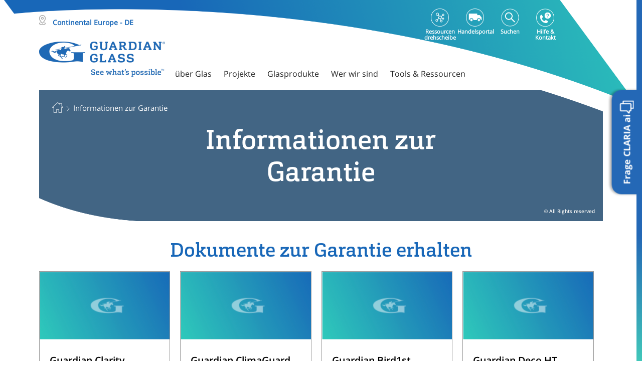

--- FILE ---
content_type: text/html;charset=utf-8
request_url: https://www.guardianglass.com/eu/de/warranty-information
body_size: 16366
content:
<!DOCTYPE HTML>
<html lang="de">

    <head>
    <meta charset="UTF-8"/>
    <title>Informationen zur Garantie | Guardian Glass</title>
    
    <link rel="preconnect" href="https://forms.guardianglass.com/"/>
    <link rel="preconnect" href="https://sustainability.guardianglass.com/"/>

    
    <meta content="Informationen zur Garantie" property="og:title"/>
    <meta property="og:description"/>
    <meta content="https://www.guardianglass.com/eu/de/warranty-information" property="og:url"/>
    <meta content="de" property="og:locale"/>
    <meta content="https://www.guardianglass.com/eu/de/warranty-information/_jcr_content/root/responsivegrid/hero/image.coreimg.jpg/1632416549829/17916-tr-to-13-bi-01.jpg" property="og:image"/>
    <meta content="website" property="og:type"/>
    <meta content="Guardian Glass" property="og:site_name"/>




    <link href="https://www.guardianglass.com/eu/de/warranty-information" itemprop="url" rel="canonical"/>

    
    
    
    <meta name="template" content="content-page-template"/>
    
    

    

    
    
        
            <link rel="alternate" hreflang="en" href="https://www.guardianglass.com/eu/en/warranty-information"/>
        
            <link rel="alternate" hreflang="pl" href="https://www.guardianglass.com/eu/pl/warranty-information"/>
        
            <link rel="alternate" hreflang="ro" href="https://www.guardianglass.com/eu/ro/warranty-information"/>
        
            <link rel="alternate" hreflang="pt" href="https://www.guardianglass.com/eu/pt/warranty-information"/>
        
            <link rel="alternate" hreflang="nl" href="https://www.guardianglass.com/eu/nl/warranty-information"/>
        
            <link rel="alternate" hreflang="it" href="https://www.guardianglass.com/eu/it/warranty-information"/>
        
            <link rel="alternate" hreflang="hu" href="https://www.guardianglass.com/eu/hu/warranty-information"/>
        
            <link rel="alternate" hreflang="fr" href="https://www.guardianglass.com/eu/fr/warranty-information"/>
        
            <link rel="alternate" hreflang="es" href="https://www.guardianglass.com/eu/es/warranty-information"/>
        
            <link rel="alternate" hreflang="cs" href="https://www.guardianglass.com/eu/cs/warranty-information"/>
        
            <link rel="alternate" hreflang="de" href="https://www.guardianglass.com/eu/de/warranty-information"/>
        
            <link rel="alternate" hreflang="tr" href="https://www.guardianglass.com/eu/tr/warranty-information"/>
        
            <link rel="alternate" hreflang="uk" href="https://www.guardianglass.com/eu/uk/warranty-information"/>
        
            <link rel="alternate" hreflang="en-gb" href="https://www.guardianglass.com/gb/en/warranty-information"/>
        
            <link rel="alternate" hreflang="en-ie" href="https://www.guardianglass.com/gb/en/warranty-information"/>
        
            <link rel="alternate" hreflang="en-us" href="https://www.guardianglass.com/us/en/warranty-information"/>
        
            <link rel="alternate" hreflang="en-ca" href="https://www.guardianglass.com/us/en/warranty-information"/>
        
            <link rel="alternate" hreflang="en-mx" href="https://www.guardianglass.com/mx/en/warranty-information"/>
        
            <link rel="alternate" hreflang="es-mx" href="https://www.guardianglass.com/mx/es/warranty-information"/>
        
            <link rel="alternate" hreflang="en-ar" href="https://www.guardianglass.com/la/en/warranty-information"/>
        
            <link rel="alternate" hreflang="en-br" href="https://www.guardianglass.com/la/en/warranty-information"/>
        
            <link rel="alternate" hreflang="en-cl" href="https://www.guardianglass.com/la/en/warranty-information"/>
        
            <link rel="alternate" hreflang="en-co" href="https://www.guardianglass.com/la/en/warranty-information"/>
        
            <link rel="alternate" hreflang="en-ec" href="https://www.guardianglass.com/la/en/warranty-information"/>
        
            <link rel="alternate" hreflang="en-gt" href="https://www.guardianglass.com/la/en/warranty-information"/>
        
            <link rel="alternate" hreflang="en-py" href="https://www.guardianglass.com/la/en/warranty-information"/>
        
            <link rel="alternate" hreflang="en-pe" href="https://www.guardianglass.com/la/en/warranty-information"/>
        
            <link rel="alternate" hreflang="en-uy" href="https://www.guardianglass.com/la/en/warranty-information"/>
        
            <link rel="alternate" hreflang="en-ve" href="https://www.guardianglass.com/la/en/warranty-information"/>
        
            <link rel="alternate" hreflang="en-bo" href="https://www.guardianglass.com/la/en/warranty-information"/>
        
            <link rel="alternate" hreflang="en-cr" href="https://www.guardianglass.com/la/en/warranty-information"/>
        
            <link rel="alternate" hreflang="es-ar" href="https://www.guardianglass.com/la/es/warranty-information"/>
        
            <link rel="alternate" hreflang="es-br" href="https://www.guardianglass.com/la/es/warranty-information"/>
        
            <link rel="alternate" hreflang="es-cl" href="https://www.guardianglass.com/la/es/warranty-information"/>
        
            <link rel="alternate" hreflang="es-co" href="https://www.guardianglass.com/la/es/warranty-information"/>
        
            <link rel="alternate" hreflang="es-ec" href="https://www.guardianglass.com/la/es/warranty-information"/>
        
            <link rel="alternate" hreflang="es-gt" href="https://www.guardianglass.com/la/es/warranty-information"/>
        
            <link rel="alternate" hreflang="es-py" href="https://www.guardianglass.com/la/es/warranty-information"/>
        
            <link rel="alternate" hreflang="es-pe" href="https://www.guardianglass.com/la/es/warranty-information"/>
        
            <link rel="alternate" hreflang="es-uy" href="https://www.guardianglass.com/la/es/warranty-information"/>
        
            <link rel="alternate" hreflang="es-ve" href="https://www.guardianglass.com/la/es/warranty-information"/>
        
            <link rel="alternate" hreflang="es-bo" href="https://www.guardianglass.com/la/es/warranty-information"/>
        
            <link rel="alternate" hreflang="es-cr" href="https://www.guardianglass.com/la/es/warranty-information"/>
        
            <link rel="alternate" hreflang="pt-br" href="https://www.guardianglass.com/la/pt/warranty-information"/>
        
            <link rel="alternate" hreflang="en-sa" href="https://www.guardianglass.com/me/en/warranty-information"/>
        
            <link rel="alternate" hreflang="en-bh" href="https://www.guardianglass.com/me/en/warranty-information"/>
        
            <link rel="alternate" hreflang="en-eg" href="https://www.guardianglass.com/me/en/warranty-information"/>
        
            <link rel="alternate" hreflang="en-ge" href="https://www.guardianglass.com/me/en/warranty-information"/>
        
            <link rel="alternate" hreflang="en-ir" href="https://www.guardianglass.com/me/en/warranty-information"/>
        
            <link rel="alternate" hreflang="en-jo" href="https://www.guardianglass.com/me/en/warranty-information"/>
        
            <link rel="alternate" hreflang="en-kw" href="https://www.guardianglass.com/me/en/warranty-information"/>
        
            <link rel="alternate" hreflang="en-lb" href="https://www.guardianglass.com/me/en/warranty-information"/>
        
            <link rel="alternate" hreflang="en-om" href="https://www.guardianglass.com/me/en/warranty-information"/>
        
            <link rel="alternate" hreflang="en-qa" href="https://www.guardianglass.com/me/en/warranty-information"/>
        
            <link rel="alternate" hreflang="en-za" href="https://www.guardianglass.com/me/en/warranty-information"/>
        
            <link rel="alternate" hreflang="en-ae" href="https://www.guardianglass.com/me/en/warranty-information"/>
        
            <link rel="alternate" hreflang="en-au" href="https://www.guardianglass.com/ap/en/warranty-information"/>
        
            <link rel="alternate" hreflang="en-cn" href="https://www.guardianglass.com/ap/en/warranty-information"/>
        
            <link rel="alternate" hreflang="en-hk" href="https://www.guardianglass.com/ap/en/warranty-information"/>
        
            <link rel="alternate" hreflang="en-jp" href="https://www.guardianglass.com/ap/en/warranty-information"/>
        
            <link rel="alternate" hreflang="en-my" href="https://www.guardianglass.com/ap/en/warranty-information"/>
        
            <link rel="alternate" hreflang="en-nz" href="https://www.guardianglass.com/ap/en/warranty-information"/>
        
            <link rel="alternate" hreflang="en-pk" href="https://www.guardianglass.com/ap/en/warranty-information"/>
        
            <link rel="alternate" hreflang="en-ph" href="https://www.guardianglass.com/ap/en/warranty-information"/>
        
            <link rel="alternate" hreflang="en-sg" href="https://www.guardianglass.com/ap/en/warranty-information"/>
        
            <link rel="alternate" hreflang="en-kr" href="https://www.guardianglass.com/ap/en/warranty-information"/>
        
            <link rel="alternate" hreflang="en-lk" href="https://www.guardianglass.com/ap/en/warranty-information"/>
        
            <link rel="alternate" hreflang="en-tw" href="https://www.guardianglass.com/ap/en/warranty-information"/>
        
            <link rel="alternate" hreflang="en-th" href="https://www.guardianglass.com/ap/en/warranty-information"/>
        
            <link rel="alternate" hreflang="en-vn" href="https://www.guardianglass.com/ap/en/warranty-information"/>
        
            <link rel="alternate" hreflang="vi" href="https://www.guardianglass.com/ap/vi/warranty-information"/>
        
            <link rel="alternate" hreflang="th" href="https://www.guardianglass.com/ap/th/warranty-information"/>
        
            <link rel="alternate" hreflang="en-in" href="https://www.gujaratguardianglass.com/in/en/warranty-information"/>
        
        <link rel="alternate" href="https://www.guardianglass.com/" hreflang="x-default"/>
    


    
    <script>
        dataLayer = [{
            'pageType': 'content\u002Dpage\u002Dtemplate'
        }];
    </script>


    <meta content="width=device-width, initial-scale=1" name="viewport"/>
    
    
    <!--<sly data-sly-include="includes/head.jsonld.html"></sly> -->
    
    
<link rel="stylesheet" href="/etc.clientlibs/guardianindustriesholdings/clientlibs/clientlib-base.min.ACSHASH3a1f0aa2a30c2704a57d1cefbeec83aa.css" type="text/css">






    
    
    

    

    
    



    
    
<link rel="stylesheet" href="/etc.clientlibs/guardianindustriesholdings/clientlibs/clientlib-vue.min.ACSHASH686ece54cceb4577b9247e7883ed46d0.css" type="text/css">



    

    
    <link rel="apple-touch-icon" sizes="57x57" href="/etc.clientlibs/guardianindustriesholdings/clientlibs/main/resources/favicons/apple-icon-57x57.png"/>
    <link rel="apple-touch-icon" sizes="60x60" href="/etc.clientlibs/guardianindustriesholdings/clientlibs/main/resources/favicons/apple-icon-60x60.png"/>
    <link rel="apple-touch-icon" sizes="72x72" href="/etc.clientlibs/guardianindustriesholdings/clientlibs/main/resources/favicons/apple-icon-72x72.png"/>
    <link rel="apple-touch-icon" sizes="76x76" href="/etc.clientlibs/guardianindustriesholdings/clientlibs/main/resources/favicons/apple-icon-76x76.png"/>
    <link rel="apple-touch-icon" sizes="114x114" href="/etc.clientlibs/guardianindustriesholdings/clientlibs/main/resources/favicons/apple-icon-114x114.png"/>
    <link rel="apple-touch-icon" sizes="120x120" href="/etc.clientlibs/guardianindustriesholdings/clientlibs/main/resources/favicons/apple-icon-120x120.png"/>
    <link rel="apple-touch-icon" sizes="144x144" href="/etc.clientlibs/guardianindustriesholdings/clientlibs/main/resources/favicons/apple-icon-144x144.png"/>
    <link rel="apple-touch-icon" sizes="152x152" href="/etc.clientlibs/guardianindustriesholdings/clientlibs/main/resources/favicons/apple-icon-152x152.png"/>
    <link rel="apple-touch-icon" sizes="180x180" href="/etc.clientlibs/guardianindustriesholdings/clientlibs/main/resources/favicons/apple-icon-180x180.png"/>
    <meta name="msapplication-TileImage" content="/etc.clientlibs/guardianindustriesholdings/clientlibs/main/resources/favicons/ms-icon-144x144.png"/>
    <link rel="icon" type="image/png" sizes="32x32" href="/etc.clientlibs/guardianindustriesholdings/clientlibs/main/resources/favicons/favicon-32x32.png"/>
    <link rel="icon" type="image/png" sizes="96x96" href="/etc.clientlibs/guardianindustriesholdings/clientlibs/main/resources/favicons/favicon-96x96.png"/>
    <link rel="icon" type="image/png" sizes="16x16" href="/etc.clientlibs/guardianindustriesholdings/clientlibs/main/resources/favicons/favicon-16x16.png"/>
    <link rel="icon" href="/etc.clientlibs/guardianindustriesholdings/clientlibs/main/resources/favicons/favicon.ico" type="image/ico"/>
    <link rel="shortcut icon" href="/etc.clientlibs/guardianindustriesholdings/clientlibs/main/resources/favicons/favicon.ico"/>

    <meta name="theme-color" content="#ffffff"/>
    <meta name="msapplication-TileColor" content="#ffffff"/>

    
    
    <script>
        (function(w,d,s,l,i){w[l]=w[l]||[];w[l].push({'gtm.start':
                new Date().getTime(),event:'gtm.js'});var f=d.getElementsByTagName(s)[0],
            j=d.createElement(s),dl=l!='dataLayer'?'&l='+l:'';j.async=true;j.src=
            'https://www.googletagmanager.com/gtm.js?id='+i+dl;f.parentNode.insertBefore(j,f);
        })(window,document,'script','dataLayer','GTM-5TGX7C7');
    </script>
    
    
    

    

    

</head>

    <body id="js-body" class="page basicpage js-body  " data-glob-compare-url="/eu/de/compare-product" data-glob-productlisting-url="/eu/de/our-glass/discover-our-products">
        <!-- Google Tag Manager (noscript) -->
        <noscript><iframe src="https://www.googletagmanager.com/ns.html?id=GTM-5TGX7C7" height="0" width="0" style="display:none;visibility:hidden"></iframe></noscript>
        <!-- End Google Tag Manager (noscript) -->
        
        
            <!-- Notepad Include -->
            
            



            
<div class="root responsivegrid gg-container">


<div class="aem-Grid aem-Grid--12 aem-Grid--default--12 ">
    
    <div class="header experiencefragment aem-GridColumn aem-GridColumn--default--12"><div class="cmp-experiencefragment" data-path="/content/experience-fragments/guardianindustriesholdings/europe/eu/de/site/header/master"><div class="xfpage page basicpage">
<div class="xf-content-height">
    


<div class="aem-Grid aem-Grid--12 aem-Grid--default--12 ">
    
    <div class="responsivegrid aem-GridColumn aem-GridColumn--default--12">


<div class="aem-Grid aem-Grid--12 aem-Grid--default--12 ">
    
    <div class="headercontent aem-GridColumn aem-GridColumn--default--12"><div>
    <div class="header-parent-container">
        
    <div class="top-navigation">
        <span class="header_bg"></span>
        
            <div class="websiteselector-container">
                <!--FE-Implementation-->

    <div class="website-selector-wrapper ">
      <div class="container">
        <div class="region_title">
          <span class="region_icon"></span>
          <span id="country_name" class="country_name">Continental Europe - DE</span>
        </div>
      </div>
      <div class="website-selector country">
          <a>
              <div class="logo_website_selector"><img class="region-map" src="/content/dam/guardianindustriesholdings/icons/india/Guardian_Glass_Master_Logo_Landscape_Blue_RGB@3x.png" alt=""/></div>
          </a>
          
          <div class="container">
              <p class="choose-region">Informationen zur Garantie</p>
            </div>
          
          <div class="container mob_container">
              <nav class="navbar navbar-expand-sm">
                  
                  <div class="collapse navbar-collapse" id="navbar-collapse">
                      <div class="row website-selector-region">
                          <div class="gg-orgunits-list main-item">
                              <div class="header-parent-container nav navbar-nav">
                                  <div class="nav-item gg-org-unit">
                                      <div class="dropdown">
                                          <div data-toggle="dropdown" aria-haspopup="true" aria-expanded="false" class="dropdown_click" data-country="Europa">
                                              <p class="region-name">
                                                  <span class="desktop-hide menu-caret">&#x203A;</span>
                                                  Europe
                                              </p>
                                              <img class="mobile-hide region-map" src="/content/guardianindustriesholdings/europe/_jcr_content/image.transform/rendition-200-120/img.png" alt=""/>
                                          </div>
                                          <ul class="gg-regions-list dropdown-menu">
                                              <li class="gg-region dropdown-item">
                                                  <b>
                                                      Continental Europe
                                                  </b>
                                                  <ul class="gg-languages-list dropdown-submenu-ul">
                                                      <li class="gg-lang dropdown-submenu">
                                                          <span class="menu-caret">&#x203A;</span>
                                                          <a href="/eu/en" class="home__selector">English</a>
                                                      </li>
                                                  
                                                      <li class="gg-lang dropdown-submenu">
                                                          <span class="menu-caret">&#x203A;</span>
                                                          <a href="/eu/pl" class="home__selector">Polski</a>
                                                      </li>
                                                  
                                                      <li class="gg-lang dropdown-submenu">
                                                          <span class="menu-caret">&#x203A;</span>
                                                          <a href="/eu/ro" class="home__selector">Română</a>
                                                      </li>
                                                  
                                                      <li class="gg-lang dropdown-submenu">
                                                          <span class="menu-caret">&#x203A;</span>
                                                          <a href="/eu/pt" class="home__selector">Português</a>
                                                      </li>
                                                  
                                                      <li class="gg-lang dropdown-submenu">
                                                          <span class="menu-caret">&#x203A;</span>
                                                          <a href="/eu/nl" class="home__selector">Nederlands</a>
                                                      </li>
                                                  
                                                      <li class="gg-lang dropdown-submenu">
                                                          <span class="menu-caret">&#x203A;</span>
                                                          <a href="/eu/it" class="home__selector">Italiano</a>
                                                      </li>
                                                  
                                                      <li class="gg-lang dropdown-submenu">
                                                          <span class="menu-caret">&#x203A;</span>
                                                          <a href="/eu/hu" class="home__selector">Magyar</a>
                                                      </li>
                                                  
                                                      <li class="gg-lang dropdown-submenu">
                                                          <span class="menu-caret">&#x203A;</span>
                                                          <a href="/eu/fr" class="home__selector">Français</a>
                                                      </li>
                                                  
                                                      <li class="gg-lang dropdown-submenu">
                                                          <span class="menu-caret">&#x203A;</span>
                                                          <a href="/eu/es" class="home__selector">Español</a>
                                                      </li>
                                                  
                                                      <li class="gg-lang dropdown-submenu">
                                                          <span class="menu-caret">&#x203A;</span>
                                                          <a href="/eu/cs" class="home__selector">Čeština</a>
                                                      </li>
                                                  
                                                      <li class="gg-lang dropdown-submenu">
                                                          <span class="menu-caret">&#x203A;</span>
                                                          <a href="/eu/de" class="home__selector">Deutsch</a>
                                                      </li>
                                                  
                                                      <li class="gg-lang dropdown-submenu">
                                                          <span class="menu-caret">&#x203A;</span>
                                                          <a href="/eu/tr" class="home__selector">Türkçe</a>
                                                      </li>
                                                  
                                                      <li class="gg-lang dropdown-submenu">
                                                          <span class="menu-caret">&#x203A;</span>
                                                          <a href="/eu/uk" class="home__selector">Українська</a>
                                                      </li>
                                                  </ul>
                                              </li>
                                          
                                              <li class="gg-region dropdown-item">
                                                  <b>
                                                      United Kingdom &amp; Ireland
                                                  </b>
                                                  <ul class="gg-languages-list dropdown-submenu-ul">
                                                      <li class="gg-lang dropdown-submenu">
                                                          <span class="menu-caret">&#x203A;</span>
                                                          <a href="/gb/en" class="home__selector">English</a>
                                                      </li>
                                                  </ul>
                                              </li>
                                          </ul>
                                      </div>
                                  </div>
                              </div>
                          </div>
                      
                          <div class="gg-orgunits-list main-item">
                              <div class="header-parent-container nav navbar-nav">
                                  <div class="nav-item gg-org-unit">
                                      <div class="dropdown">
                                          <div data-toggle="dropdown" aria-haspopup="true" aria-expanded="false" class="dropdown_click" data-country="Nordamerika">
                                              <p class="region-name">
                                                  <span class="desktop-hide menu-caret">&#x203A;</span>
                                                  North America
                                              </p>
                                              <img class="mobile-hide region-map" src="/content/guardianindustriesholdings/north-america/_jcr_content/image.transform/rendition-200-120/img.png" alt=""/>
                                          </div>
                                          <ul class="gg-regions-list dropdown-menu">
                                              <li class="gg-region dropdown-item">
                                                  <b>
                                                      United States &amp; Canada
                                                  </b>
                                                  <ul class="gg-languages-list dropdown-submenu-ul">
                                                      <li class="gg-lang dropdown-submenu">
                                                          <span class="menu-caret">&#x203A;</span>
                                                          <a href="/us/en" class="home__selector">English</a>
                                                      </li>
                                                  </ul>
                                              </li>
                                          
                                              <li class="gg-region dropdown-item">
                                                  <b>
                                                      Mexico
                                                  </b>
                                                  <ul class="gg-languages-list dropdown-submenu-ul">
                                                      <li class="gg-lang dropdown-submenu">
                                                          <span class="menu-caret">&#x203A;</span>
                                                          <a href="/mx/en" class="home__selector">English</a>
                                                      </li>
                                                  
                                                      <li class="gg-lang dropdown-submenu">
                                                          <span class="menu-caret">&#x203A;</span>
                                                          <a href="/mx/es" class="home__selector">Español</a>
                                                      </li>
                                                  </ul>
                                              </li>
                                          </ul>
                                      </div>
                                  </div>
                              </div>
                          </div>
                      
                          <div class="gg-orgunits-list main-item">
                              <div class="header-parent-container nav navbar-nav">
                                  <div class="nav-item gg-org-unit">
                                      <div class="dropdown">
                                          <div data-toggle="dropdown" aria-haspopup="true" aria-expanded="false" class="dropdown_click" data-country="Südamerika">
                                              <p class="region-name">
                                                  <span class="desktop-hide menu-caret">&#x203A;</span>
                                                  South America
                                              </p>
                                              <img class="mobile-hide region-map" src="/content/guardianindustriesholdings/south-america/_jcr_content/image.transform/rendition-200-120/img.png" alt=""/>
                                          </div>
                                          <ul class="gg-regions-list dropdown-menu">
                                              <li class="gg-region dropdown-item">
                                                  <b>
                                                      South America
                                                  </b>
                                                  <ul class="gg-languages-list dropdown-submenu-ul">
                                                      <li class="gg-lang dropdown-submenu">
                                                          <span class="menu-caret">&#x203A;</span>
                                                          <a href="/la/en" class="home__selector">English</a>
                                                      </li>
                                                  
                                                      <li class="gg-lang dropdown-submenu">
                                                          <span class="menu-caret">&#x203A;</span>
                                                          <a href="/la/es" class="home__selector">Espanhol</a>
                                                      </li>
                                                  
                                                      <li class="gg-lang dropdown-submenu">
                                                          <span class="menu-caret">&#x203A;</span>
                                                          <a href="/la/pt" class="home__selector">Português</a>
                                                      </li>
                                                  </ul>
                                              </li>
                                          </ul>
                                      </div>
                                  </div>
                              </div>
                          </div>
                      
                          <div class="gg-orgunits-list main-item">
                              <div class="header-parent-container nav navbar-nav">
                                  <div class="nav-item gg-org-unit">
                                      <div class="dropdown">
                                          <div data-toggle="dropdown" aria-haspopup="true" aria-expanded="false" class="dropdown_click" data-country="Naher Osten und Afrika">
                                              <p class="region-name">
                                                  <span class="desktop-hide menu-caret">&#x203A;</span>
                                                  Middle East &amp; Africa
                                              </p>
                                              <img class="mobile-hide region-map" src="/content/guardianindustriesholdings/me-africa/_jcr_content/image.transform/rendition-200-120/img.png" alt=""/>
                                          </div>
                                          <ul class="gg-regions-list dropdown-menu">
                                              <li class="gg-region dropdown-item">
                                                  <b>
                                                      Middle East &amp; Africa
                                                  </b>
                                                  <ul class="gg-languages-list dropdown-submenu-ul">
                                                      <li class="gg-lang dropdown-submenu">
                                                          <span class="menu-caret">&#x203A;</span>
                                                          <a href="/me/en" class="home__selector">English</a>
                                                      </li>
                                                  </ul>
                                              </li>
                                          </ul>
                                      </div>
                                  </div>
                              </div>
                          </div>
                      
                          <div class="gg-orgunits-list main-item">
                              <div class="header-parent-container nav navbar-nav">
                                  <div class="nav-item gg-org-unit">
                                      <div class="dropdown">
                                          <div data-toggle="dropdown" aria-haspopup="true" aria-expanded="false" class="dropdown_click" data-country="Asien und Pazifik">
                                              <p class="region-name">
                                                  <span class="desktop-hide menu-caret">&#x203A;</span>
                                                  Asia Pacific
                                              </p>
                                              <img class="mobile-hide region-map" src="/content/guardianindustriesholdings/asia-pacific/_jcr_content/image.transform/rendition-200-120/img.png" alt=""/>
                                          </div>
                                          <ul class="gg-regions-list dropdown-menu">
                                              <li class="gg-region dropdown-item">
                                                  <b>
                                                      Asia Pacific
                                                  </b>
                                                  <ul class="gg-languages-list dropdown-submenu-ul">
                                                      <li class="gg-lang dropdown-submenu">
                                                          <span class="menu-caret">&#x203A;</span>
                                                          <a href="/ap/en" class="home__selector">English</a>
                                                      </li>
                                                  
                                                      <li class="gg-lang dropdown-submenu">
                                                          <span class="menu-caret">&#x203A;</span>
                                                          <a href="/ap/vi" class="home__selector">Tiếng Anh</a>
                                                      </li>
                                                  
                                                      <li class="gg-lang dropdown-submenu">
                                                          <span class="menu-caret">&#x203A;</span>
                                                          <a href="/ap/th" class="home__selector">ไทย</a>
                                                      </li>
                                                  </ul>
                                              </li>
                                          
                                              <li class="gg-region dropdown-item">
                                                  <b>
                                                      India
                                                  </b>
                                                  <ul class="gg-languages-list dropdown-submenu-ul">
                                                      <li class="gg-lang dropdown-submenu">
                                                          <span class="menu-caret">&#x203A;</span>
                                                          <a href="/in/en" class="home__selector">English</a>
                                                      </li>
                                                  </ul>
                                              </li>
                                          </ul>
                                      </div>
                                  </div>
                              </div>
                          </div>
                      </div>
                  </div>
              </nav>
          </div>
      </div>
    </div>
    

            </div>
            
    <div class="top-navigation-inner" data-searchvalidationstring="Please enter a search term.">
        <template class="top-navigation-search-container" id="swal-search-template">
            <swal-input type="text" placeholder="Suche"/>
        </template>
        <ul class="top-navigation-items">
            <li class="top-navigation-item">
                <a class="top-navigation-link" href="/eu/de/portal/home" target="_blank">
                    <span class="personal-area-icon top-nav-icons"></span>
                    <span class="top-navigation-link__label">Ressourcen drehscheibe</span>
                </a>
            </li>
            <li class="top-navigation-item">
                <a class="top-navigation-link" href="https://guardianindustriesprod.my.site.com/guardianportal/services/auth/sso/CognitoPROD" target="_self">
                    <span class="ecommerce-icon top-nav-icons"></span>
                    <span class="top-navigation-link__label">Handelsportal</span>
                </a>
            </li>
            <li class="top-navigation-item top-navigation-search">
                <a class="top-navigation-link top-navigation-search-link" data-invalid-search-term="Please enter a search term." href="/eu/de/search" target="_self">
                    <span class="search-icon top-nav-icons"></span>
                    <span class="top-navigation-link__label">Suchen</span>
                </a>
            </li>
            
            <li class="top-navigation-item">
                <a class="top-navigation-link" href="/eu/de/who-we-are/help-and-contact/contact-us" target="_self">
                    <span class="help-contact-icon top-nav-icons"></span>
                    <span class="top-navigation-link__label">Hilfe &amp; Kontakt</span>
                </a>
            </li>
        </ul>
    </div>

        
        <div class="container">
            <div class="main-navigation main-nav-lg">
                <!-- Hamburger Mobile + Desktop LG -->
                <nav class="mob-hamburger-container">
                    <a class="navbar-brand navbar-brand-desktop " href="/eu/de">
                        <img src="/content/dam/guardianindustriesholdings/icons/india/Guardian_Glass_Master_Logo_Landscape_Blue_RGB@3x.png.transform/rendition-470-280/img.png" alt="Logo überprüfen" width="251" height="70"/>
                    </a>
                    
                        <div class="navbar-menu-mob-container">
                            
                            <ul class="nav navbar-nav">
                                

    
    
    
    
        
        <li class="nav-item top-navs">
    über Glas

</li>
<li class="nav-item top-navs">
    Projekte

</li>
<li class="nav-item top-navs">
    Glasprodukte

</li>
<li class="nav-item top-navs">
    Wer wir sind

</li>
<li class="nav-item top-navs">
    Tools &amp; Ressourcen

</li>

        
    


                            </ul>
                        </div>
                    
                </nav>
            </div>
        </div>
        <div class="main-navigation main-nav-sm">
            <!-- Hamburger Mobile + Desktop SM -->
            <nav class="mob-hamburger-container container">
                <div class="hamburger-btn-wrapper">
                    <div class="hamburger-icon">
                        <span></span>
                        <span></span>
                        <span></span>
                    </div>
                </div>
                <a class="navbar-brand navbar-brand-desktop" href="/eu/de">
                    <img src="/content/dam/guardianindustriesholdings/icons/india/Guardian_Glass_Master_Logo_Landscape_Blue_RGB@3x.png.transform/rendition-470-280/img.png" alt="Logo überprüfen" width="251" height="70"/>
                </a>
                
                <div class="navbar-menu-mob-container">
                    
                    <div class="navbar-brand-inner-container">
                        <a class="navbar-brand navbar-brand-inner" href="/eu/de">
                            <img src="/content/dam/guardianindustriesholdings/icons/india/Guardian_Glass_Master_Logo_Landscape_Blue_RGB@3x.png.transform/rendition-470-280/img.png" alt="Logo überprüfen"/>
                        </a>
                        <div class="panel-group" id="accordion" role="tablist" aria-multiselectable="true">
                            
                                
    <div class="panel panel-default">
        <div class="panel-heading" role="tab" id="heading_mainnavitem_1942527415">
            <p class="panel-title">
                <a role="button" class="panel-list-item" data-toggle="collapse" href="#collapse_mainnavitem_1942527415" aria-expanded="false" aria-controls="collapse_mainnavitem_1942527415">
                    über Glas
                </a>
            </p>
        </div>
        <div id="collapse_mainnavitem_1942527415" class="panel-collapse collapse in" data-parent="#accordion" role="tabpanel" aria-labelledby="heading_mainnavitem_1942527415">
            <div class="panel-body">
                <div class="flyout-submenu-mobile">
                    <div class="flyout-submenu-mobile-title">Funktionen von Glas
                    </div>
                    <ul class="flyout-submenu-mobile-list">
                        <li><a href="https://www.guardianglass.com/eu/de/our-glass/glass-types/solar-control-glass">Sonnenschutz</a></li>
                    
                        <li><a href="https://www.guardianglass.com/eu/de/why-glass/build-with-glass/glass-functions/sound-control">Schallschutz</a></li>
                    
                        <li><a href="https://www.guardianglass.com/eu/de/why-glass/build-with-glass/glass-functions/thermal-insulation">Thermische Isolation</a></li>
                    
                        <li><a href="https://www.guardianglass.com/eu/de/why-glass/build-with-glass/glass-functions/safety-glass">Sicherheitsglas</a></li>
                    
                        <li><a href="https://www.guardianglass.com/eu/de/our-glass/glass-types/anti-reflective-glass">Antireflektierend</a></li>
                    
                        <li><a href="https://www.guardianglass.com/eu/de/why-glass/build-with-glass/glass-functions/glass-for-glare-control"> Glass for glare control Glas mit Blendschutzwirkung</a></li>
                    </ul>
                
                    <div class="flyout-submenu-mobile-title">Anwendungsbereiche von Glas
                    </div>
                    <ul class="flyout-submenu-mobile-list">
                        <li><a href="https://www.guardianglass.com/eu/de/why-glass/build-with-glass/applications-of-glass/glass-for-facades">Glas für Fassaden</a></li>
                    
                        <li><a href="https://www.guardianglass.com/eu/de/why-glass/build-with-glass/applications-of-glass/glass-for-facades/curved-facades">Gewölbtes Glas</a></li>
                    
                        <li><a href="https://www.guardianglass.com/eu/de/why-glass/build-with-glass/applications-of-glass/glass-for-specific-applications/storefronts">Glas für Schaufenster</a></li>
                    
                        <li><a href="https://www.guardianglass.com/eu/de/why-glass/build-with-glass/applications-of-glass/glass-for-facades/roofs-skylights">Glasdächer und Oberlichter</a></li>
                    
                        <li><a href="https://www.guardianglass.com/eu/de/why-glass/build-with-glass/applications-of-glass/glass-for-interiors">Glas für Innenbereiche</a></li>
                    
                        <li><a href="https://www.guardianglass.com/eu/de/why-glass/glass-for-your-home">Glas für Häuser</a></li>
                    
                        <li><a href="https://www.guardianglass.com/eu/de/why-glass/build-with-glass/applications-of-glass/glass-for-specific-applications">Glas für spezifische Anwendungen</a></li>
                    </ul>
                
                    <div class="flyout-submenu-mobile-title">Glas verstehen
                    </div>
                    <ul class="flyout-submenu-mobile-list">
                        <li><a href="https://www.guardianglass.com/eu/de/why-glass/understand-glass/how-glass-is-made">Verfahren zur Herstellung von Glas</a></li>
                    
                        <li><a href="https://www.guardianglass.com/eu/de/why-glass/design-with-glass/performance-energy-efficiency">Leistung und Energieeffizienz</a></li>
                    
                        <li><a href="https://www.guardianglass.com/eu/de/why-glass/understand-glass/benefits-of-glass">Vorteile von Glas</a></li>
                    
                        <li><a href="https://www.guardianglass.com/eu/de/why-glass/design-with-glass/the-aesthetics-of-glass">Die Ästhetik von Glas</a></li>
                    </ul>
                </div>
                <div class="flyout-submenu-mobile-highlight">
                    <div class="flyout-submenu-mobile-highlight-title">
                        Was ist Ihre Herausforderung?
                    </div>
                    <div class="flyout-menu-highlights-list-container-mobile">
                        <div class="flyout-menu-mobile-highlights-list">
                            <div class="flyout-menu-mobile-highlights-item-container">
                                <div class="flyout-menu-mobile-highlights-img-container">
                                    <div class="flyout-menu-mobile-highlights-img" style="background-image: url('/content/dam/guardianindustriesholdings/project/europe/ClimaGuardPremium2_DK_Copenhagen_MaerskTower_02.tif.transform/rendition-200-120/img.jpg');" alt="Design mit Glas">
                                    </div>
                                </div>
                                <div class="text-image-mobile-column">
                                    <a href="https://www.guardianglass.com/eu/de/why-glass/design-with-glass">Design mit Glas</a>
                                    <p>Von der Entspiegelung bis zur farblichen Tönung - modernes Glas verbessert das Design in vielerlei Hinsicht</p>
                                </div>
                            </div>
                        
                            <div class="flyout-menu-mobile-highlights-item-container">
                                <div class="flyout-menu-mobile-highlights-img-container">
                                    <div class="flyout-menu-mobile-highlights-img" style="background-image: url('/content/dam/guardianindustriesholdings/project/europe/SN70SHT_PL_WARSAW_DSVOFFICE_02.jpg.transform/rendition-200-120/img.jpg');" alt="Mit Glas bauen">
                                    </div>
                                </div>
                                <div class="text-image-mobile-column">
                                    <a href="https://www.guardianglass.com/eu/de/why-glass/build-with-glass">Mit Glas bauen</a>
                                    <p>Wie auch immer die bauliche Herausforderung aussieht, wir haben das Glas, um sie zu meistern</p>
                                </div>
                            </div>
                        
                            <div class="flyout-menu-mobile-highlights-item-container">
                                <div class="flyout-menu-mobile-highlights-img-container">
                                    <div class="flyout-menu-mobile-highlights-img" style="background-image: url('/content/dam/guardianindustriesholdings/project/europe/GuardianSun_ES_Seville_PriavateOwner_25.jpg.transform/rendition-200-120/img.jpg');" alt="Glas für Ihr Zuhause">
                                    </div>
                                </div>
                                <div class="text-image-mobile-column">
                                    <a href="https://www.guardianglass.com/eu/de/why-glass/glass-for-your-home">Glas für Ihr Zuhause</a>
                                    <p>Sehen Sie, wie die richtige Wahl des Glases ein Haus - und sogar unser Wohlbefinden - verändern kann</p>
                                </div>
                            </div>
                        </div>
                        <div class="flyout-menu-highlights-nav">
                            <a class="flyout-menu-highlights-text"></a>
                            
                        </div>
                    </div>
                </div>
            </div>
        </div>
    </div>

                            
                                
    <div class="panel panel-default">
        <div class="panel-heading" role="tab" id="heading_mainnavitem_-1541924952">
            <p class="panel-title">
                <a role="button" class="panel-list-item" data-toggle="collapse" href="#collapse_mainnavitem_-1541924952" aria-expanded="false" aria-controls="collapse_mainnavitem_-1541924952">
                    Projekte
                </a>
            </p>
        </div>
        <div id="collapse_mainnavitem_-1541924952" class="panel-collapse collapse in" data-parent="#accordion" role="tabpanel" aria-labelledby="heading_mainnavitem_-1541924952">
            <div class="panel-body">
                <div class="flyout-submenu-mobile">
                    <div class="flyout-submenu-mobile-title">Projektfinder
                    </div>
                    <ul class="flyout-submenu-mobile-list">
                        <li><a href="https://digitaltools.guardianglass.com/tools/projects/" target="_blank">Finden Sie Projekte auf der ganzen Welt</a></li>
                    </ul>
                
                    <div class="flyout-submenu-mobile-title">Vorzeigeprojekte
                    </div>
                    <ul class="flyout-submenu-mobile-list">
                        <li><a href="https://www.guardianglass.com/eu/de/projects">Sehen Sie sich unsere Vorzeigeprojekte an</a></li>
                    </ul>
                </div>
                <div class="flyout-submenu-mobile-highlight">
                    <div class="flyout-submenu-mobile-highlight-title">
                        Highlights
                    </div>
                    <div class="flyout-menu-highlights-list-container-mobile">
                        <div class="flyout-menu-mobile-highlights-list">
                            <div class="flyout-menu-mobile-highlights-item-container">
                                <div class="flyout-menu-mobile-highlights-img-container">
                                    <div class="flyout-menu-mobile-highlights-img" style="background-image: url('/content/dam/guardianindustriesholdings/project/europe/CG10HPS3526HPS4331SolarS10SolarS20SN67_IT_Rome_BNLBNPParibasHeadquarters_04.jpg.transform/rendition-200-120/img.jpg');" alt="BNL-BNP Paribas">
                                    </div>
                                </div>
                                <div class="text-image-mobile-column">
                                    <a href="https://www.guardianglass.com/eu/de/projects/project-details/bnl-bnp-paribas-headquarters">BNL-BNP Paribas</a>
                                    <p>Die Ästhetik ist dank der raffinierten strukturellen Verglasung optisch ansprechend und spiegelt die Umgebung des Gebäudes auf allen Seiten wider.</p>
                                </div>
                            </div>
                        
                            <div class="flyout-menu-mobile-highlights-item-container">
                                <div class="flyout-menu-mobile-highlights-img-container">
                                    <div class="flyout-menu-mobile-highlights-img" style="background-image: url('/content/dam/guardianindustriesholdings/project/europe/project-hd-diamond66-climaguard-premium2-sn6234_de_berlin_cube-berlin%20(3).jpg.transform/rendition-200-120/img.jpg');" alt="cube berlin">
                                    </div>
                                </div>
                                <div class="text-image-mobile-column">
                                    <a href="https://www.guardianglass.com/eu/de/projects/project-details/cube-berlin">cube berlin</a>
                                    <p>Die Architekten 3XN haben bewusste geometrische Transformationen geschaffen, die ein prismatisches Muster aus dreieckigen Oberflächenreliefs erzeugen.</p>
                                </div>
                            </div>
                        
                            <div class="flyout-menu-mobile-highlights-item-container">
                                <div class="flyout-menu-mobile-highlights-img-container">
                                    <div class="flyout-menu-mobile-highlights-img" style="background-image: url('/content/dam/guardianindustriesholdings/project/europe/SN7037_PL_WARSAW_NOBUHOTEL_03.jpg.transform/rendition-200-120/img.jpg');" alt="NOBU HOTEL">
                                    </div>
                                </div>
                                <div class="text-image-mobile-column">
                                    <a href="https://www.guardianglass.com/eu/de/projects/project-details/nobu-hotel">NOBU HOTEL</a>
                                    <p>Das Nobu Hotel in Warschau macht sich das Charisma der Stadt zu eigen und schafft ein wirklich einzigartiges, atemberaubendes Gebäude in diesem kulturellen Zentrum.</p>
                                </div>
                            </div>
                        </div>
                        <div class="flyout-menu-highlights-nav">
                            <a class="flyout-menu-highlights-text" href="https://www.guardianglass.com/eu/de/projects">WEITERE PROJEKTE ANSEHEN</a>
                            <span class="flyout-menu-highlights-icon"></span>
                        </div>
                    </div>
                </div>
            </div>
        </div>
    </div>

                            
                                
    <div class="panel panel-default">
        <div class="panel-heading" role="tab" id="heading_mainnavitem_-1541924951">
            <p class="panel-title">
                <a role="button" class="panel-list-item" data-toggle="collapse" href="#collapse_mainnavitem_-1541924951" aria-expanded="false" aria-controls="collapse_mainnavitem_-1541924951">
                    Glasprodukte
                </a>
            </p>
        </div>
        <div id="collapse_mainnavitem_-1541924951" class="panel-collapse collapse in" data-parent="#accordion" role="tabpanel" aria-labelledby="heading_mainnavitem_-1541924951">
            <div class="panel-body">
                <div class="flyout-submenu-mobile">
                    <div class="flyout-submenu-mobile-title">Unsere Produktreihen
                    </div>
                    <ul class="flyout-submenu-mobile-list">
                        <li><a href="https://www.guardianglass.com/eu/de/our-glass/sunguard-superneutral">SunGuard SuperNeutral</a></li>
                    
                        <li><a href="https://www.guardianglass.com/eu/de/our-glass/sunguard-extraselective">SunGuard eXtraSelective</a></li>
                    
                        <li><a href="https://www.guardianglass.com/eu/de/our-glass/sunguard-high-performance">SunGuard High Performance</a></li>
                    
                        <li><a href="https://www.guardianglass.com/eu/de/our-glass/sunguard-solar">SunGuard Solar</a></li>
                    
                        <li><a href="https://www.guardianglass.com/eu/de/our-glass/sunguard-high-durable">SunGuard High Durable</a></li>
                    
                        <li><a href="https://www.guardianglass.com/eu/de/our-glass/climaguard">Guardian ClimaGuard</a></li>
                    
                        <li><a href="https://www.guardianglass.com/eu/de/our-glass/guardian-sun">Guardian Sun</a></li>
                    
                        <li><a href="https://www.guardianglass.com/eu/de/our-glass/guardian-clarity">Guardian Clarity</a></li>
                    
                        <li><a href="https://www.guardianglass.com/eu/de/our-glass/guardian-puresight">Guardian PureSight</a></li>
                    
                        <li><a href="https://www.guardianglass.com/eu/de/our-glass/guardian-viewboost">Guardian ViewBoost</a></li>
                    
                        <li><a href="https://www.guardianglass.com/eu/de/our-glass/guardian-nexa">Guardian NEXA</a></li>
                    
                        <li><a href="https://www.guardianglass.com/eu/de/our-glass/guardian-extraclear">Guardian ExtraClear</a></li>
                    
                        <li><a href="https://www.guardianglass.com/eu/de/our-glass/guardian-ultraclear">Guardian UltraClear</a></li>
                    
                        <li><a href="https://www.guardianglass.com/eu/de/our-glass/guardian-bird1st">Guardian Bird1st</a></li>
                    
                        <li><a href="https://www.guardianglass.com/eu/de/our-glass/guardian-lamiglass-acoustic">Guardian LamiGlass Acoustic</a></li>
                    
                        <li><a href="https://www.guardianglass.com/eu/de/our-glass/guardian-lamiglass-extraclear">Guardian LamiGlass ExtraClear</a></li>
                    
                        <li><a href="https://www.guardianglass.com/eu/de/our-glass/guardian-lamiglass-ultraclear">Guardian LamiGlass UltraClear</a></li>
                    </ul>
                
                    <div class="flyout-submenu-mobile-title">Glastypen
                    </div>
                    <ul class="flyout-submenu-mobile-list">
                        <li><a href="https://www.guardianglass.com/eu/de/our-glass/glass-types/solar-control-glass">Sonnenschutzglas</a></li>
                    
                        <li><a href="https://www.guardianglass.com/eu/de/our-glass/glass-types/low-e-glass">Low-E-Glas</a></li>
                    
                        <li><a href="https://www.guardianglass.com/eu/de/our-glass/glass-types/float-glass">Floatglas</a></li>
                    
                        <li><a href="https://www.guardianglass.com/eu/de/our-glass/glass-types/laminated-glass">Verbundglas</a></li>
                    
                        <li><a href="https://www.guardianglass.com/eu/de/our-glass/glass-types/anti-reflective-glass">Antireflexglas</a></li>
                    
                        <li><a href="https://www.guardianglass.com/eu/de/why-glass/build-with-glass/glass-functions/glass-for-glare-control">Glas mit Blendschutzwirkung</a></li>
                    
                        <li><a href="https://www.guardianglass.com/eu/de/our-glass/glass-types/high-performance-glass">Hochleistungsglas</a></li>
                    
                        <li><a href="https://www.guardianglass.com/eu/de/our-glass/glass-types/architectural-glass">Architekturglas</a></li>
                    
                        <li><a href="https://www.guardianglass.com/eu/de/our-glass/guardian-nexa">Glas mit reduziertem CO2-Gehalt</a></li>
                    
                        <li><a href="https://www.guardianglass.com/eu/de/our-glass/glass-types/low-iron-glass">Glas mit niedrigem Eisengehalt</a></li>
                    
                        <li><a href="https://www.guardianglass.com/eu/de/why-glass/build-with-glass/applications-of-glass/glass-for-facades/bird-friendly-glass">Vogelfreundliches Glas</a></li>
                    
                        <li><a href="https://www.guardianglass.com/eu/de/our-glass/glass-types/mirror-glass">Verspiegeltes Glas</a></li>
                    
                        <li><a href="https://www.guardianglass.com/eu/de/our-glass/decorative-etched-glass">Dekoratives und Ätzglas</a></li>
                    
                        <li><a href="https://www.guardianglass.com/eu/de/our-glass/other-applications">Weitere Anwendungen</a></li>
                    </ul>
                </div>
                <div class="flyout-submenu-mobile-highlight">
                    <div class="flyout-submenu-mobile-highlight-title">
                        
                    </div>
                    <div class="flyout-menu-highlights-list-container-mobile">
                        <div class="flyout-menu-mobile-highlights-list">
                            <div class="flyout-menu-mobile-highlights-item-container">
                                <div class="flyout-menu-mobile-highlights-img-container">
                                    <div class="flyout-menu-mobile-highlights-img" style="background-image: url('/content/dam/guardianindustriesholdings/collateral/russia-cis/16858_Glass%20Samples.jpg.transform/rendition-200-120/img.jpg');" alt="Produkte von Guardian">
                                    </div>
                                </div>
                                <div class="text-image-mobile-column">
                                    <a href="https://www.guardianglass.com/eu/de/our-glass/discover-our-products">Alle unsere Projekte entdecken</a>
                                    <p>Durchsuchen und filtern Sie unser breites Produktsortiment</p>
                                </div>
                            </div>
                        
                            <div class="flyout-menu-mobile-highlights-item-container">
                                <div class="flyout-menu-mobile-highlights-img-container">
                                    <div class="flyout-menu-mobile-highlights-img" style="background-image: url('/content/dam/guardianindustriesholdings/collateral/mexico/19281_Eze_180313_0518.jpg.transform/rendition-200-120/img.jpg');" alt="Lieferant von Guardian Glass">
                                    </div>
                                </div>
                                <div class="text-image-mobile-column">
                                    <a href="https://www.guardianglass.com/eu/de/our-glass/find-a-guardian-glass-supplier">Einen Lieferanten von Guardian Glass finden</a>
                                    <p>Hier finden Sie die Verkaufsstellen für Produkte von Guardian Glass in Ihrer Umgebung</p>
                                </div>
                            </div>
                        
                            <div class="flyout-menu-mobile-highlights-item-container">
                                <div class="flyout-menu-mobile-highlights-img-container">
                                    <div class="flyout-menu-mobile-highlights-img" style="background-image: url('/content/dam/guardianindustriesholdings/press-releases/global/Digital-Glass-Selector-Promo-Image.jpg.transform/rendition-200-120/img.jpg');" alt="Digitaler Glaswähler">
                                    </div>
                                </div>
                                <div class="text-image-mobile-column">
                                    <a href="https://www.guardianglass.com/eu/de/digital-glass-selector">Digitaler Glaswähler</a>
                                    <p>Navigieren Sie durch unser Architekturglas-Sortiment und filtern Sie Optionen basierend auf Produktleistung und Ästhetik.</p>
                                </div>
                            </div>
                        </div>
                        <div class="flyout-menu-highlights-nav">
                            <a class="flyout-menu-highlights-text"></a>
                            
                        </div>
                    </div>
                </div>
            </div>
        </div>
    </div>

                            
                                
    <div class="panel panel-default">
        <div class="panel-heading" role="tab" id="heading_mainnavitem_-1541924950">
            <p class="panel-title">
                <a role="button" class="panel-list-item" data-toggle="collapse" href="#collapse_mainnavitem_-1541924950" aria-expanded="false" aria-controls="collapse_mainnavitem_-1541924950">
                    Wer wir sind
                </a>
            </p>
        </div>
        <div id="collapse_mainnavitem_-1541924950" class="panel-collapse collapse in" data-parent="#accordion" role="tabpanel" aria-labelledby="heading_mainnavitem_-1541924950">
            <div class="panel-body">
                <div class="flyout-submenu-mobile">
                    <div class="flyout-submenu-mobile-title">Unser Unternehmen
                    </div>
                    <ul class="flyout-submenu-mobile-list">
                        <li><a href="https://www.guardianglass.com/eu/de/who-we-are/our-company/about-us">Über uns</a></li>
                    
                        <li><a href="https://www.guardianglass.com/eu/de/who-we-are/our-company/our-story">Unsere Geschichte</a></li>
                    
                        <li><a href="https://www.guardianglass.com/eu/de/who-we-are/our-company/our-culture-and-values">Unsere Unternehmenskultur und unsere Wertvorstellungen</a></li>
                    
                        <li><a href="https://www.guardianglass.com/eu/de/insights">Nachrichten &amp; Erkenntnisse</a></li>
                    </ul>
                
                    <div class="flyout-submenu-mobile-title">Hilfe und Kontakt
                    </div>
                    <ul class="flyout-submenu-mobile-list">
                        <li><a href="https://www.guardianglass.com/eu/de/who-we-are/help-and-contact/our-locations">Unsere Standorte</a></li>
                    
                        <li><a href="https://www.guardianglass.com/eu/de/who-we-are/help-and-contact/contact-us">Kontaktieren Sie uns</a></li>
                    </ul>
                
                    <div class="flyout-submenu-mobile-title">Unser Know-how und unsere Prinzipien
                    </div>
                    <ul class="flyout-submenu-mobile-list">
                        <li><a href="https://www.guardianglass.com/eu/de/who-we-are/our-expertise-and-commitments/sustainability">Verantwortung</a></li>
                    
                        <li><a href="https://www.guardianglass.com/eu/de/who-we-are/our-expertise-and-commitments/innovation">Innovationen</a></li>
                    
                        <li><a href="https://www.guardianglass.com/eu/de/who-we-are/our-expertise-and-commitments/quality-control">Qualitätskontrolle</a></li>
                    
                        <li><a href="https://www.guardianglass.com/eu/de/who-we-are/our-expertise-and-commitments/sustainability/cradle-to-cradle">Wiege zu Wiege</a></li>
                    </ul>
                
                    <div class="flyout-submenu-mobile-title">Karriere
                    </div>
                    <ul class="flyout-submenu-mobile-list">
                        <li><a href="https://www.guardianglass.com/eu/de/who-we-are/careers/career-opportunities">Karrieremöglichkeiten</a></li>
                    </ul>
                </div>
                <div class="flyout-submenu-mobile-highlight">
                    <div class="flyout-submenu-mobile-highlight-title">
                        Highlights
                    </div>
                    <div class="flyout-menu-highlights-list-container-mobile">
                        <div class="flyout-menu-mobile-highlights-list">
                            <div class="flyout-menu-mobile-highlights-item-container">
                                <div class="flyout-menu-mobile-highlights-img-container">
                                    <div class="flyout-menu-mobile-highlights-img" style="background-image: url('/content/dam/guardianindustriesholdings/collateral/global/AB-03-BI-01.jpg.transform/rendition-200-120/img.jpg');" alt="Unsere Geschichte">
                                    </div>
                                </div>
                                <div class="text-image-mobile-column">
                                    <a href="https://www.guardianglass.com/eu/de/who-we-are/our-company/our-story">Unsere Geschichte</a>
                                    <p>Genau wie im Jahr 1932 sind wir auch heute bereit, die Herausforderungen der Gegenwart und der Zukunft zu meistern</p>
                                </div>
                            </div>
                        
                            <div class="flyout-menu-mobile-highlights-item-container">
                                <div class="flyout-menu-mobile-highlights-img-container">
                                    <div class="flyout-menu-mobile-highlights-img" style="background-image: url('/content/dam/guardianindustriesholdings/collateral/global/17381_La%20Casa%20del%20Desierto.jpg.transform/rendition-200-120/img.jpg');" alt="Verantwortung">
                                    </div>
                                </div>
                                <div class="text-image-mobile-column">
                                    <a href="https://www.guardianglass.com/eu/de/who-we-are/our-expertise-and-commitments/sustainability">Verantwortung</a>
                                    <p>Erhalten Sie weitere Informationen darüber, wie Glas nachhaltiges Design unterstützen kann</p>
                                </div>
                            </div>
                        
                            <div class="flyout-menu-mobile-highlights-item-container">
                                <div class="flyout-menu-mobile-highlights-img-container">
                                    <div class="flyout-menu-mobile-highlights-img" style="background-image: url('/content/dam/guardianindustriesholdings/collateral/global/picture_quality-control_still-image.jpg.transform/rendition-200-120/img.jpg');" alt="Qualitätskontrolle">
                                    </div>
                                </div>
                                <div class="text-image-mobile-column">
                                    <a href="https://www.guardianglass.com/eu/de/who-we-are/our-expertise-and-commitments/quality-control">Qualitätskontrolle</a>
                                    <p>Qualität ist unser höchstes Ziel</p>
                                </div>
                            </div>
                        </div>
                        <div class="flyout-menu-highlights-nav">
                            <a class="flyout-menu-highlights-text"></a>
                            
                        </div>
                    </div>
                </div>
            </div>
        </div>
    </div>

                            
                                
    <div class="panel panel-default">
        <div class="panel-heading" role="tab" id="heading_mainnavitem_-2068853303">
            <p class="panel-title">
                <a role="button" class="panel-list-item" data-toggle="collapse" href="#collapse_mainnavitem_-2068853303" aria-expanded="false" aria-controls="collapse_mainnavitem_-2068853303">
                    Tools &amp; Ressourcen
                </a>
            </p>
        </div>
        <div id="collapse_mainnavitem_-2068853303" class="panel-collapse collapse in" data-parent="#accordion" role="tabpanel" aria-labelledby="heading_mainnavitem_-2068853303">
            <div class="panel-body">
                <div class="flyout-submenu-mobile">
                    <div class="flyout-submenu-mobile-title">Ressourcen
                    </div>
                    <ul class="flyout-submenu-mobile-list">
                        <li><a href="https://www.guardianglass.com/eu/de/tools-and-resources/resources/technical-literature">Technische Literatur</a></li>
                    
                        <li><a href="https://www.guardianglass.com/eu/de/tools-and-resources/resources/glossary">Glossar</a></li>
                    
                        <li><a href="https://www.guardianglass.com/eu/de/tools-and-resources/resources/building-regulations">Bauvorschriften</a></li>
                    
                        <li><a href="https://www.guardianglass.com/eu/de/tools-and-resources/resources/product-declarations">Produktdeklarationen</a></li>
                    
                        <li><a href="https://www.guardianglass.com/eu/de/tools-and-resources/resources/resource-hub">Ressourcen-Hub</a></li>
                    
                        <li><a href="https://www.guardianglass.com/eu/de/tools-and-resources/resources/how-to-use-our-digital-tools">So verwenden Sie unsere digitalen Tools</a></li>
                    
                        <li><a href="https://www.guardianglass.com/eu/de/tools-and-resources/marking">CE Marking</a></li>
                    </ul>
                
                    <div class="flyout-submenu-mobile-title">Tools
                    </div>
                    <ul class="flyout-submenu-mobile-list">
                        <li><a href="https://www.guardianglass.com/eu/de/tools-and-resources/tools/glass-analytics">Glass Analytics</a></li>
                    
                        <li><a href="https://www.guardianglass.com/eu/de/tools-and-resources/tools/bimobjects">BIM-Objekte</a></li>
                    
                        <li><a href="https://www.guardianglass.com/eu/de/tools-and-resources/tools/glass-customizer">Glass Customizer</a></li>
                    
                        <li><a href="https://www.guardianglass.com/eu/de/digital-glass-selector">Digitaler Glaswähler</a></li>
                    
                        <li><a href="https://digitaltools.guardianglass.com/tools/visualizer/?siteregion=eu-de&leftregion=eu&rightregion=eu" target="_blank">Glas-Visualisierer</a></li>
                    
                        <li><a href="https://digitaltools.guardianglass.com/tools/projects/?siteregion=eu-de&region=all" target="_blank">Projektfinder</a></li>
                    
                        <li><a href="https://www.guardianglass.com/eu/de/our-glass/find-a-guardian-glass-supplier">Wo zu kaufen</a></li>
                    </ul>
                
                    <div class="flyout-submenu-mobile-title">Produktdeklarationen und -zertifizierungen
                    </div>
                    <ul class="flyout-submenu-mobile-list">
                        <li><a href="https://www.guardianglass.com/eu/de/tools-and-resources/product-certifications/cradle-to-cradle">Cradle-to-Cradle-Certified®-Produkte</a></li>
                    
                        <li><a href="https://www.guardianglass.com/eu/de/tools-and-resources/product-certifications/product-declarations">Umweltproduktdeklarationen</a></li>
                    
                        <li><a href="https://www.guardianglass.com/eu/de/tools-and-resources/product-certifications/health-product-declarations">Gesundheitsproduktdeklarationen</a></li>
                    
                        <li><a href="https://www.guardianglass.com/eu/de/tools-and-resources/product-certifications/safety-data-sheets">Sicherheitsdatenblätter</a></li>
                    
                        <li><a href="https://www.guardianglass.com/eu/de/tools-and-resources/product-certifications/iso-certifications">ISO-Zertifizierungen</a></li>
                    </ul>
                
                    <div class="flyout-submenu-mobile-title">Schulungen
                    </div>
                    <ul class="flyout-submenu-mobile-list">
                        <li><a href="https://www.guardianglass.com/eu/de/tools-and-resources/training/seminars-and-online-learning">Seminare und Online-Lernen</a></li>
                    </ul>
                </div>
                <div class="flyout-submenu-mobile-highlight">
                    <div class="flyout-submenu-mobile-highlight-title">
                        Highlights
                    </div>
                    <div class="flyout-menu-highlights-list-container-mobile">
                        <div class="flyout-menu-mobile-highlights-list">
                            <div class="flyout-menu-mobile-highlights-item-container">
                                <div class="flyout-menu-mobile-highlights-img-container">
                                    <div class="flyout-menu-mobile-highlights-img" style="background-image: url('/content/dam/guardianindustriesholdings/project/europe/CG10HPS3526HPS4331SolarS10SolarS20SN67_IT_Rome_BNLBNPParibasHeadquarters_01.jpg.transform/rendition-200-120/img.jpg');" alt="Glass Analytics">
                                    </div>
                                </div>
                                <div class="text-image-mobile-column">
                                    <a href="https://www.guardianglass.com/eu/de/tools-and-resources/tools/glass-analytics">Glass Analytics</a>
                                    <p>Zugang zu unserer umfassenden Suite an technischen und analytischen Tools</p>
                                </div>
                            </div>
                        
                            <div class="flyout-menu-mobile-highlights-item-container">
                                <div class="flyout-menu-mobile-highlights-img-container">
                                    <div class="flyout-menu-mobile-highlights-img" style="background-image: url('/content/dam/guardianindustriesholdings/stock-images/global/stock-picture_iStock-997107322_touch-the-sky.jpg.transform/rendition-200-120/img.jpg');" alt="BIM-Objekte">
                                    </div>
                                </div>
                                <div class="text-image-mobile-column">
                                    <a href="https://www.guardianglass.com/eu/de/tools-and-resources/tools/bimobjects">BIM-Objekte</a>
                                    <p>Laden Sie unsere standardisierten Guardian BIM-Inhalte herunter und erstellen Sie damit projektspezifische BIM-Dateien</p>
                                </div>
                            </div>
                        
                            <div class="flyout-menu-mobile-highlights-item-container">
                                <div class="flyout-menu-mobile-highlights-img-container">
                                    <div class="flyout-menu-mobile-highlights-img" style="background-image: url('/content/dam/guardianindustriesholdings/stock-images/global/stock-picture_iStock-1188191981_training.jpg.transform/rendition-200-120/img.jpg');" alt="Seminare und Online-Lernen">
                                    </div>
                                </div>
                                <div class="text-image-mobile-column">
                                    <a href="https://www.guardianglass.com/eu/de/tools-and-resources/training/seminars-and-online-learning">Seminare und Online-Lernen</a>
                                    <p>Für alle, die mehr über Glas und seine Verwendung erfahren möchten</p>
                                </div>
                            </div>
                        
                            <div class="flyout-menu-mobile-highlights-item-container">
                                <div class="flyout-menu-mobile-highlights-img-container">
                                    <div class="flyout-menu-mobile-highlights-img" style="background-image: url('/content/dam/guardianindustriesholdings/press-releases/global/Visualizer-Mockup.jpg.transform/rendition-200-120/img.jpg');" alt="Mann hält ipad mit einem Bild von einem Glasgebäude">
                                    </div>
                                </div>
                                <div class="text-image-mobile-column">
                                    <a href="https://digitaltools.guardianglass.com/tools/visualizer?siteregion=eu-de&leftproduct=snx-70&leftrange=sunguard-extraselective&leftregion=eu&leftconditions=bluesky&rightproduct=snx-70&rightrange=sunguard-extraselective&rightregion=eu&rightconditions=cloudy&view=wide-camera&mode=dark">Glas-Visualisierer</a>
                                    <p>Bewertung der ästhetischen Eigenschaften von Glasaufmachungen</p>
                                </div>
                            </div>
                        </div>
                        <div class="flyout-menu-highlights-nav">
                            <a class="flyout-menu-highlights-text"></a>
                            
                        </div>
                    </div>
                </div>
            </div>
        </div>
    </div>

                            
                            
    <li class="nav-item-mobile nav-item-search-mobile">
        <span class="search-icon icon-menu-mobile"></span>
        <a href="/eu/de/search" class="nav-link-mobile" target="_self">Suchen</a>
    </li>
    
    <li class="nav-item-mobile">
        <span class="support-icon icon-menu-mobile"></span>
        <a href="/eu/de/who-we-are/help-and-contact/contact-us" class="nav-link-mobile" target="_self">Hilfe &amp; Kontakt</a>
    </li>
    <li class="nav-item-mobile">
        <span class="personal-area-icon icon-menu-mobile"></span>
        <a href="/eu/de/portal/home" class="nav-link-mobile" target="_blank">Ressourcen drehscheibe</a>
    </li>
    <li class="nav-item-mobile">
        <span class="ecommerce-icon icon-menu-mobile"></span>
        <a href="https://guardianindustriesprod.my.site.com/guardianportal/services/auth/sso/CognitoPROD" class="nav-link-mobile" target="_self">Handelsportal</a>
    </li>

                        </div>
                    </div>
                </div>
            </nav>
        </div>
        <a class="navbar-brand navbar-brand-mob-close">
            <img src="/content/dam/guardianindustriesholdings/icons/india/Guardian_Glass_Master_Logo_Landscape_Blue_RGB@3x.png.transform/rendition-470-280/img.png" alt="Logo überprüfen"/>
        </a>
        <div class="flyout-menu-container d-none">
            
    <div class="flyout-menu-desktop d-none">
        <div class="flyout-menu-highlights-section">
            <div class="flyout-menu-text-container">
                <div class="flyout-menu-highlights-title">
                    Was ist Ihre Herausforderung?
                </div>
                <div class="flyout-menu-highlights-list-container">
                    <div class="flyout-menu-highlights-list">
                        <div class="flyout-menu-highlights-item-container">
                            <div class="flyout-menu-highlights-img-container">
                                <div class="flyout-menu-highlights-img" style="background-image: url('/content/dam/guardianindustriesholdings/project/europe/ClimaGuardPremium2_DK_Copenhagen_MaerskTower_02.tif.transform/rendition-730-420/img.jpg');" alt="Design mit Glas"></div>
                            </div>
                            <div class="text-image-column">
                                <a href="/eu/de/why-glass/design-with-glass">Design mit Glas</a>
                                <p>Von der Entspiegelung bis zur farblichen Tönung - modernes Glas verbessert das Design in vielerlei Hinsicht</p>
                            </div>
                        </div>
                    
                        <div class="flyout-menu-highlights-item-container">
                            <div class="flyout-menu-highlights-img-container">
                                <div class="flyout-menu-highlights-img" style="background-image: url('/content/dam/guardianindustriesholdings/project/europe/SN70SHT_PL_WARSAW_DSVOFFICE_02.jpg.transform/rendition-730-420/img.jpg');" alt="Mit Glas bauen"></div>
                            </div>
                            <div class="text-image-column">
                                <a href="/eu/de/why-glass/build-with-glass">Mit Glas bauen</a>
                                <p>Wie auch immer die bauliche Herausforderung aussieht, wir haben das Glas, um sie zu meistern</p>
                            </div>
                        </div>
                    
                        <div class="flyout-menu-highlights-item-container">
                            <div class="flyout-menu-highlights-img-container">
                                <div class="flyout-menu-highlights-img" style="background-image: url('/content/dam/guardianindustriesholdings/project/europe/GuardianSun_ES_Seville_PriavateOwner_25.jpg.transform/rendition-730-420/img.jpg');" alt="Glas für Ihr Zuhause"></div>
                            </div>
                            <div class="text-image-column">
                                <a href="/eu/de/why-glass/glass-for-your-home">Glas für Ihr Zuhause</a>
                                <p>Sehen Sie, wie die richtige Wahl des Glases ein Haus - und sogar unser Wohlbefinden - verändern kann</p>
                            </div>
                        </div>
                    </div>
                    <div class="flyout-menu-highlights-nav">
                        <a class="flyout-menu-highlights-text"></a>
                        
                    </div>
                </div>
            </div>
        </div>
        <div class="flyout-menu-description-section">
            
            
               <div class="flyout-menu-description-row">
            
            
    <div class="flyout-menu-description-column">
        <div class="flyout-menu-description-title">
            <a href="/eu/de/why-glass/build-with-glass/glass-functions">Funktionen von Glas</a>
            
        </div>
        <p class="flyout-menu-description-text">
            Was modernes Glas leisten kann
        </p>
        <ul class="flyout-menu-description-list">
            <li>
                <a href="/eu/de/our-glass/glass-types/solar-control-glass">Sonnenschutz</a>
            </li>
        
            <li>
                <a href="/eu/de/why-glass/build-with-glass/glass-functions/sound-control">Schallschutz</a>
            </li>
        
            <li>
                <a href="/eu/de/why-glass/build-with-glass/glass-functions/thermal-insulation">Thermische Isolation</a>
            </li>
        
            <li>
                <a href="/eu/de/why-glass/build-with-glass/glass-functions/safety-glass">Sicherheitsglas</a>
            </li>
        
            <li>
                <a href="/eu/de/our-glass/glass-types/anti-reflective-glass">Antireflektierend</a>
            </li>
        
            <li>
                <a href="/eu/de/why-glass/build-with-glass/glass-functions/glass-for-glare-control"> Glass for glare control Glas mit Blendschutzwirkung</a>
            </li>
        </ul>
    </div>

            
        
            
            
            
    <div class="flyout-menu-description-column">
        <div class="flyout-menu-description-title">
            <a href="/eu/de/why-glass/build-with-glass/applications-of-glass">Anwendungsbereiche von Glas</a>
            
        </div>
        <p class="flyout-menu-description-text">
            Wie und wo Glas verwendet wird
        </p>
        <ul class="flyout-menu-description-list">
            <li>
                <a href="/eu/de/why-glass/build-with-glass/applications-of-glass/glass-for-facades">Glas für Fassaden</a>
            </li>
        
            <li>
                <a href="/eu/de/why-glass/build-with-glass/applications-of-glass/glass-for-facades/curved-facades">Gewölbtes Glas</a>
            </li>
        
            <li>
                <a href="/eu/de/why-glass/build-with-glass/applications-of-glass/glass-for-specific-applications/storefronts">Glas für Schaufenster</a>
            </li>
        
            <li>
                <a href="/eu/de/why-glass/build-with-glass/applications-of-glass/glass-for-facades/roofs-skylights">Glasdächer und Oberlichter</a>
            </li>
        
            <li>
                <a href="/eu/de/why-glass/build-with-glass/applications-of-glass/glass-for-interiors">Glas für Innenbereiche</a>
            </li>
        
            <li>
                <a href="/eu/de/why-glass/glass-for-your-home">Glas für Häuser</a>
            </li>
        
            <li>
                <a href="/eu/de/why-glass/build-with-glass/applications-of-glass/glass-for-specific-applications">Glas für spezifische Anwendungen</a>
            </li>
        </ul>
    </div>

            
                </div>
            
        
            
            
               <div class="flyout-menu-description-row">
            
            
    <div class="flyout-menu-description-column">
        <div class="flyout-menu-description-title">
            <a href="/eu/de/why-glass/understand-glass">Glas verstehen</a>
            
        </div>
        <p class="flyout-menu-description-text">
            Wie Glas hergestellt wird und was es bietet
        </p>
        <ul class="flyout-menu-description-list">
            <li>
                <a href="/eu/de/why-glass/understand-glass/how-glass-is-made">Verfahren zur Herstellung von Glas</a>
            </li>
        
            <li>
                <a href="/eu/de/why-glass/design-with-glass/performance-energy-efficiency">Leistung und Energieeffizienz</a>
            </li>
        
            <li>
                <a href="/eu/de/why-glass/understand-glass/benefits-of-glass">Vorteile von Glas</a>
            </li>
        
            <li>
                <a href="/eu/de/why-glass/design-with-glass/the-aesthetics-of-glass">Die Ästhetik von Glas</a>
            </li>
        </ul>
    </div>

            
                </div>
            
        </div>
    </div>

        
            
    <div class="flyout-menu-desktop d-none">
        <div class="flyout-menu-highlights-section">
            <div class="flyout-menu-text-container">
                <div class="flyout-menu-highlights-title">
                    Highlights
                </div>
                <div class="flyout-menu-highlights-list-container">
                    <div class="flyout-menu-highlights-list">
                        <div class="flyout-menu-highlights-item-container">
                            <div class="flyout-menu-highlights-img-container">
                                <div class="flyout-menu-highlights-img" style="background-image: url('/content/dam/guardianindustriesholdings/project/europe/CG10HPS3526HPS4331SolarS10SolarS20SN67_IT_Rome_BNLBNPParibasHeadquarters_04.jpg.transform/rendition-730-420/img.jpg');" alt="BNL-BNP Paribas"></div>
                            </div>
                            <div class="text-image-column">
                                <a href="/eu/de/projects/project-details/bnl-bnp-paribas-headquarters">BNL-BNP Paribas</a>
                                <p>Die Ästhetik ist dank der raffinierten strukturellen Verglasung optisch ansprechend und spiegelt die Umgebung des Gebäudes auf allen Seiten wider.</p>
                            </div>
                        </div>
                    
                        <div class="flyout-menu-highlights-item-container">
                            <div class="flyout-menu-highlights-img-container">
                                <div class="flyout-menu-highlights-img" style="background-image: url('/content/dam/guardianindustriesholdings/project/europe/project-hd-diamond66-climaguard-premium2-sn6234_de_berlin_cube-berlin%20(3).jpg.transform/rendition-730-420/img.jpg');" alt="cube berlin"></div>
                            </div>
                            <div class="text-image-column">
                                <a href="/eu/de/projects/project-details/cube-berlin">cube berlin</a>
                                <p>Die Architekten 3XN haben bewusste geometrische Transformationen geschaffen, die ein prismatisches Muster aus dreieckigen Oberflächenreliefs erzeugen.</p>
                            </div>
                        </div>
                    
                        <div class="flyout-menu-highlights-item-container">
                            <div class="flyout-menu-highlights-img-container">
                                <div class="flyout-menu-highlights-img" style="background-image: url('/content/dam/guardianindustriesholdings/project/europe/SN7037_PL_WARSAW_NOBUHOTEL_03.jpg.transform/rendition-730-420/img.jpg');" alt="NOBU HOTEL"></div>
                            </div>
                            <div class="text-image-column">
                                <a href="/eu/de/projects/project-details/nobu-hotel">NOBU HOTEL</a>
                                <p>Das Nobu Hotel in Warschau macht sich das Charisma der Stadt zu eigen und schafft ein wirklich einzigartiges, atemberaubendes Gebäude in diesem kulturellen Zentrum.</p>
                            </div>
                        </div>
                    </div>
                    <div class="flyout-menu-highlights-nav">
                        <a class="flyout-menu-highlights-text" href="https://www.guardianglass.com/eu/de/projects">WEITERE PROJEKTE ANSEHEN</a>
                        <span class="flyout-menu-highlights-icon"></span>
                    </div>
                </div>
            </div>
        </div>
        <div class="flyout-menu-description-section">
            
            
               <div class="flyout-menu-description-row">
            
            
    <div class="flyout-menu-description-column">
        <div class="flyout-menu-description-title">
            <a href="https://digitaltools.guardianglass.com/tools/projects/" target="_blank">Projektfinder</a>
            
        </div>
        <p class="flyout-menu-description-text">
            Entdecken Sie Guardian Glass-Projekte in Ihrer Nähe und darüber hinaus mit Google Street View und lassen Sie sich von den Möglichkeiten inspirieren.
        </p>
        <ul class="flyout-menu-description-list">
            <li>
                <a href="https://digitaltools.guardianglass.com/tools/projects/" target="_blank">Finden Sie Projekte auf der ganzen Welt</a>
            </li>
        </ul>
    </div>

            
        
            
            
            
    <div class="flyout-menu-description-column">
        <div class="flyout-menu-description-title">
            <a href="/eu/de/projects">Vorzeigeprojekte</a>
            
        </div>
        <p class="flyout-menu-description-text">
            Entdecken Sie unsere Vorzeigeprojekte, eingefangen durch die Linse professioneller Fotografie.
        </p>
        <ul class="flyout-menu-description-list">
            <li>
                <a href="/eu/de/projects">Sehen Sie sich unsere Vorzeigeprojekte an</a>
            </li>
        </ul>
    </div>

            
                </div>
            
        </div>
    </div>

        
            
    <div class="flyout-menu-desktop d-none">
        <div class="flyout-menu-highlights-section">
            <div class="flyout-menu-text-container">
                <div class="flyout-menu-highlights-title">
                    
                </div>
                <div class="flyout-menu-highlights-list-container">
                    <div class="flyout-menu-highlights-list">
                        <div class="flyout-menu-highlights-item-container">
                            <div class="flyout-menu-highlights-img-container">
                                <div class="flyout-menu-highlights-img" style="background-image: url('/content/dam/guardianindustriesholdings/collateral/russia-cis/16858_Glass%20Samples.jpg.transform/rendition-730-420/img.jpg');" alt="Alle unsere Projekte entdecken"></div>
                            </div>
                            <div class="text-image-column">
                                <a href="/eu/de/our-glass/discover-our-products">Alle unsere Projekte entdecken</a>
                                <p>Durchsuchen und filtern Sie unser breites Produktsortiment</p>
                            </div>
                        </div>
                    
                        <div class="flyout-menu-highlights-item-container">
                            <div class="flyout-menu-highlights-img-container">
                                <div class="flyout-menu-highlights-img" style="background-image: url('/content/dam/guardianindustriesholdings/collateral/mexico/19281_Eze_180313_0518.jpg.transform/rendition-730-420/img.jpg');" alt="Einen Lieferanten von Guardian Glass finden"></div>
                            </div>
                            <div class="text-image-column">
                                <a href="/eu/de/our-glass/find-a-guardian-glass-supplier">Einen Lieferanten von Guardian Glass finden</a>
                                <p>Hier finden Sie die Verkaufsstellen für Produkte von Guardian Glass in Ihrer Umgebung</p>
                            </div>
                        </div>
                    
                        <div class="flyout-menu-highlights-item-container">
                            <div class="flyout-menu-highlights-img-container">
                                <div class="flyout-menu-highlights-img" style="background-image: url('/content/dam/guardianindustriesholdings/press-releases/global/Digital-Glass-Selector-Promo-Image.jpg.transform/rendition-730-420/img.jpg');" alt="Digitaler Glaswähler"></div>
                            </div>
                            <div class="text-image-column">
                                <a href="/eu/de/digital-glass-selector">Digitaler Glaswähler</a>
                                <p>Navigieren Sie durch unser Architekturglas-Sortiment und filtern Sie Optionen basierend auf Produktleistung und Ästhetik.</p>
                            </div>
                        </div>
                    </div>
                    <div class="flyout-menu-highlights-nav">
                        <a class="flyout-menu-highlights-text"></a>
                        
                    </div>
                </div>
            </div>
        </div>
        <div class="flyout-menu-description-section">
            
            
               <div class="flyout-menu-description-row">
            
            
    <div class="flyout-menu-description-column">
        <div class="flyout-menu-description-title">
            <a href="/eu/de/our-glass/range-listing">Unsere Produktreihen</a>
            
        </div>
        <p class="flyout-menu-description-text">
            
        </p>
        <ul class="flyout-menu-description-list">
            <li>
                <a href="/eu/de/our-glass/sunguard-superneutral">SunGuard SuperNeutral</a>
            </li>
        
            <li>
                <a href="/eu/de/our-glass/sunguard-extraselective">SunGuard eXtraSelective</a>
            </li>
        
            <li>
                <a href="/eu/de/our-glass/sunguard-high-performance">SunGuard High Performance</a>
            </li>
        
            <li>
                <a href="/eu/de/our-glass/sunguard-solar">SunGuard Solar</a>
            </li>
        
            <li>
                <a href="/eu/de/our-glass/sunguard-high-durable">SunGuard High Durable</a>
            </li>
        
            <li>
                <a href="/eu/de/our-glass/climaguard">Guardian ClimaGuard</a>
            </li>
        
            <li>
                <a href="/eu/de/our-glass/guardian-sun">Guardian Sun</a>
            </li>
        
            <li>
                <a href="/eu/de/our-glass/guardian-clarity">Guardian Clarity</a>
            </li>
        
            <li>
                <a href="/eu/de/our-glass/guardian-puresight">Guardian PureSight</a>
            </li>
        
            <li>
                <a href="/eu/de/our-glass/guardian-viewboost">Guardian ViewBoost</a>
            </li>
        
            <li>
                <a href="/eu/de/our-glass/guardian-nexa">Guardian NEXA</a>
            </li>
        
            <li>
                <a href="/eu/de/our-glass/guardian-extraclear">Guardian ExtraClear</a>
            </li>
        
            <li>
                <a href="/eu/de/our-glass/guardian-ultraclear">Guardian UltraClear</a>
            </li>
        
            <li>
                <a href="/eu/de/our-glass/guardian-bird1st">Guardian Bird1st</a>
            </li>
        
            <li>
                <a href="/eu/de/our-glass/guardian-lamiglass-acoustic">Guardian LamiGlass Acoustic</a>
            </li>
        
            <li>
                <a href="/eu/de/our-glass/guardian-lamiglass-extraclear">Guardian LamiGlass ExtraClear</a>
            </li>
        
            <li>
                <a href="/eu/de/our-glass/guardian-lamiglass-ultraclear">Guardian LamiGlass UltraClear</a>
            </li>
        </ul>
    </div>

            
        
            
            
            
    <div class="flyout-menu-description-column">
        <div class="flyout-menu-description-title">
            <a href="/eu/de/our-glass/glass-types">Glastypen</a>
            
        </div>
        <p class="flyout-menu-description-text">
            
        </p>
        <ul class="flyout-menu-description-list">
            <li>
                <a href="/eu/de/our-glass/glass-types/solar-control-glass">Sonnenschutzglas</a>
            </li>
        
            <li>
                <a href="/eu/de/our-glass/glass-types/low-e-glass">Low-E-Glas</a>
            </li>
        
            <li>
                <a href="/eu/de/our-glass/glass-types/float-glass">Floatglas</a>
            </li>
        
            <li>
                <a href="/eu/de/our-glass/glass-types/laminated-glass">Verbundglas</a>
            </li>
        
            <li>
                <a href="/eu/de/our-glass/glass-types/anti-reflective-glass">Antireflexglas</a>
            </li>
        
            <li>
                <a href="/eu/de/why-glass/build-with-glass/glass-functions/glass-for-glare-control">Glas mit Blendschutzwirkung</a>
            </li>
        
            <li>
                <a href="/eu/de/our-glass/glass-types/high-performance-glass">Hochleistungsglas</a>
            </li>
        
            <li>
                <a href="/eu/de/our-glass/glass-types/architectural-glass">Architekturglas</a>
            </li>
        
            <li>
                <a href="/eu/de/our-glass/guardian-nexa">Glas mit reduziertem CO2-Gehalt</a>
            </li>
        
            <li>
                <a href="/eu/de/our-glass/glass-types/low-iron-glass">Glas mit niedrigem Eisengehalt</a>
            </li>
        
            <li>
                <a href="/eu/de/why-glass/build-with-glass/applications-of-glass/glass-for-facades/bird-friendly-glass">Vogelfreundliches Glas</a>
            </li>
        
            <li>
                <a href="/eu/de/our-glass/glass-types/mirror-glass">Verspiegeltes Glas</a>
            </li>
        
            <li>
                <a href="/eu/de/our-glass/decorative-etched-glass">Dekoratives und Ätzglas</a>
            </li>
        
            <li>
                <a href="/eu/de/our-glass/other-applications">Weitere Anwendungen</a>
            </li>
        </ul>
    </div>

            
                </div>
            
        </div>
    </div>

        
            
    <div class="flyout-menu-desktop d-none">
        <div class="flyout-menu-highlights-section">
            <div class="flyout-menu-text-container">
                <div class="flyout-menu-highlights-title">
                    Highlights
                </div>
                <div class="flyout-menu-highlights-list-container">
                    <div class="flyout-menu-highlights-list">
                        <div class="flyout-menu-highlights-item-container">
                            <div class="flyout-menu-highlights-img-container">
                                <div class="flyout-menu-highlights-img" style="background-image: url('/content/dam/guardianindustriesholdings/collateral/global/AB-03-BI-01.jpg.transform/rendition-730-420/img.jpg');" alt="Unsere Geschichte"></div>
                            </div>
                            <div class="text-image-column">
                                <a href="/eu/de/who-we-are/our-company/our-story">Unsere Geschichte</a>
                                <p>Genau wie im Jahr 1932 sind wir auch heute bereit, die Herausforderungen der Gegenwart und der Zukunft zu meistern</p>
                            </div>
                        </div>
                    
                        <div class="flyout-menu-highlights-item-container">
                            <div class="flyout-menu-highlights-img-container">
                                <div class="flyout-menu-highlights-img" style="background-image: url('/content/dam/guardianindustriesholdings/collateral/global/17381_La%20Casa%20del%20Desierto.jpg.transform/rendition-730-420/img.jpg');" alt="Verantwortung"></div>
                            </div>
                            <div class="text-image-column">
                                <a href="/eu/de/who-we-are/our-expertise-and-commitments/sustainability">Verantwortung</a>
                                <p>Erhalten Sie weitere Informationen darüber, wie Glas nachhaltiges Design unterstützen kann</p>
                            </div>
                        </div>
                    
                        <div class="flyout-menu-highlights-item-container">
                            <div class="flyout-menu-highlights-img-container">
                                <div class="flyout-menu-highlights-img" style="background-image: url('/content/dam/guardianindustriesholdings/collateral/global/picture_quality-control_still-image.jpg.transform/rendition-730-420/img.jpg');" alt="Qualitätskontrolle"></div>
                            </div>
                            <div class="text-image-column">
                                <a href="/eu/de/who-we-are/our-expertise-and-commitments/quality-control">Qualitätskontrolle</a>
                                <p>Qualität ist unser höchstes Ziel</p>
                            </div>
                        </div>
                    </div>
                    <div class="flyout-menu-highlights-nav">
                        <a class="flyout-menu-highlights-text"></a>
                        
                    </div>
                </div>
            </div>
        </div>
        <div class="flyout-menu-description-section">
            
            
               <div class="flyout-menu-description-row">
            
            
    <div class="flyout-menu-description-column">
        <div class="flyout-menu-description-title">
            
            <div>Unser Unternehmen</div>
        </div>
        <p class="flyout-menu-description-text">
            Erfahren Sie mehr über uns
        </p>
        <ul class="flyout-menu-description-list">
            <li>
                <a href="/eu/de/who-we-are/our-company/about-us">Über uns</a>
            </li>
        
            <li>
                <a href="/eu/de/who-we-are/our-company/our-story">Unsere Geschichte</a>
            </li>
        
            <li>
                <a href="/eu/de/who-we-are/our-company/our-culture-and-values">Unsere Unternehmenskultur und unsere Wertvorstellungen</a>
            </li>
        
            <li>
                <a href="/eu/de/insights">Nachrichten &amp; Erkenntnisse</a>
            </li>
        </ul>
    </div>

            
        
            
            
            
    <div class="flyout-menu-description-column">
        <div class="flyout-menu-description-title">
            
            <div>Hilfe und Kontakt</div>
        </div>
        <p class="flyout-menu-description-text">
            
        </p>
        <ul class="flyout-menu-description-list">
            <li>
                <a href="/eu/de/who-we-are/help-and-contact/our-locations">Unsere Standorte</a>
            </li>
        
            <li>
                <a href="/eu/de/who-we-are/help-and-contact/contact-us">Kontaktieren Sie uns</a>
            </li>
        </ul>
    </div>

            
                </div>
            
        
            
            
               <div class="flyout-menu-description-row">
            
            
    <div class="flyout-menu-description-column">
        <div class="flyout-menu-description-title">
            
            <div>Unser Know-how und unsere Prinzipien</div>
        </div>
        <p class="flyout-menu-description-text">
            
        </p>
        <ul class="flyout-menu-description-list">
            <li>
                <a href="/eu/de/who-we-are/our-expertise-and-commitments/sustainability">Verantwortung</a>
            </li>
        
            <li>
                <a href="/eu/de/who-we-are/our-expertise-and-commitments/innovation">Innovationen</a>
            </li>
        
            <li>
                <a href="/eu/de/who-we-are/our-expertise-and-commitments/quality-control">Qualitätskontrolle</a>
            </li>
        
            <li>
                <a href="/eu/de/who-we-are/our-expertise-and-commitments/sustainability/cradle-to-cradle">Wiege zu Wiege</a>
            </li>
        </ul>
    </div>

            
        
            
            
            
    <div class="flyout-menu-description-column">
        <div class="flyout-menu-description-title">
            
            <div>Karriere</div>
        </div>
        <p class="flyout-menu-description-text">
            
        </p>
        <ul class="flyout-menu-description-list">
            <li>
                <a href="/eu/de/who-we-are/careers/career-opportunities">Karrieremöglichkeiten</a>
            </li>
        </ul>
    </div>

            
                </div>
            
        </div>
    </div>

        
            
    <div class="flyout-menu-desktop d-none">
        <div class="flyout-menu-highlights-section">
            <div class="flyout-menu-text-container">
                <div class="flyout-menu-highlights-title">
                    Highlights
                </div>
                <div class="flyout-menu-highlights-list-container">
                    <div class="flyout-menu-highlights-list">
                        <div class="flyout-menu-highlights-item-container">
                            <div class="flyout-menu-highlights-img-container">
                                <div class="flyout-menu-highlights-img" style="background-image: url('/content/dam/guardianindustriesholdings/project/europe/CG10HPS3526HPS4331SolarS10SolarS20SN67_IT_Rome_BNLBNPParibasHeadquarters_01.jpg.transform/rendition-730-420/img.jpg');" alt="Glass Analytics"></div>
                            </div>
                            <div class="text-image-column">
                                <a href="/eu/de/tools-and-resources/tools/glass-analytics">Glass Analytics</a>
                                <p>Zugang zu unserer umfassenden Suite an technischen und analytischen Tools</p>
                            </div>
                        </div>
                    
                        <div class="flyout-menu-highlights-item-container">
                            <div class="flyout-menu-highlights-img-container">
                                <div class="flyout-menu-highlights-img" style="background-image: url('/content/dam/guardianindustriesholdings/stock-images/global/stock-picture_iStock-997107322_touch-the-sky.jpg.transform/rendition-730-420/img.jpg');" alt="BIM-Objekte"></div>
                            </div>
                            <div class="text-image-column">
                                <a href="/eu/de/tools-and-resources/tools/bimobjects">BIM-Objekte</a>
                                <p>Laden Sie unsere standardisierten Guardian BIM-Inhalte herunter und erstellen Sie damit projektspezifische BIM-Dateien</p>
                            </div>
                        </div>
                    
                        <div class="flyout-menu-highlights-item-container">
                            <div class="flyout-menu-highlights-img-container">
                                <div class="flyout-menu-highlights-img" style="background-image: url('/content/dam/guardianindustriesholdings/stock-images/global/stock-picture_iStock-1188191981_training.jpg.transform/rendition-730-420/img.jpg');" alt="Seminare und Online-Lernen"></div>
                            </div>
                            <div class="text-image-column">
                                <a href="/eu/de/tools-and-resources/training/seminars-and-online-learning">Seminare und Online-Lernen</a>
                                <p>Für alle, die mehr über Glas und seine Verwendung erfahren möchten</p>
                            </div>
                        </div>
                    
                        <div class="flyout-menu-highlights-item-container">
                            <div class="flyout-menu-highlights-img-container">
                                <div class="flyout-menu-highlights-img" style="background-image: url('/content/dam/guardianindustriesholdings/press-releases/global/Visualizer-Mockup.jpg.transform/rendition-730-420/img.jpg');" alt="Glas-Visualisierer"></div>
                            </div>
                            <div class="text-image-column">
                                <a href="https://digitaltools.guardianglass.com/tools/visualizer?siteregion=eu-de&leftproduct=snx-70&leftrange=sunguard-extraselective&leftregion=eu&leftconditions=bluesky&rightproduct=snx-70&rightrange=sunguard-extraselective&rightregion=eu&rightconditions=cloudy&view=wide-camera&mode=dark">Glas-Visualisierer</a>
                                <p>Bewertung der ästhetischen Eigenschaften von Glasaufmachungen</p>
                            </div>
                        </div>
                    </div>
                    <div class="flyout-menu-highlights-nav">
                        <a class="flyout-menu-highlights-text"></a>
                        
                    </div>
                </div>
            </div>
        </div>
        <div class="flyout-menu-description-section">
            
            
               <div class="flyout-menu-description-row">
            
            
    <div class="flyout-menu-description-column">
        <div class="flyout-menu-description-title">
            <a href="/eu/de/tools-and-resources/resources">Ressourcen</a>
            
        </div>
        <p class="flyout-menu-description-text">
            
        </p>
        <ul class="flyout-menu-description-list">
            <li>
                <a href="/eu/de/tools-and-resources/resources/technical-literature">Technische Literatur</a>
            </li>
        
            <li>
                <a href="/eu/de/tools-and-resources/resources/glossary">Glossar</a>
            </li>
        
            <li>
                <a href="/eu/de/tools-and-resources/resources/building-regulations">Bauvorschriften</a>
            </li>
        
            <li>
                <a href="/eu/de/tools-and-resources/resources/product-declarations">Produktdeklarationen</a>
            </li>
        
            <li>
                <a href="/eu/de/tools-and-resources/resources/resource-hub">Ressourcen-Hub</a>
            </li>
        
            <li>
                <a href="/eu/de/tools-and-resources/resources/how-to-use-our-digital-tools">So verwenden Sie unsere digitalen Tools</a>
            </li>
        
            <li>
                <a href="/eu/de/tools-and-resources/marking">CE Marking</a>
            </li>
        </ul>
    </div>

            
        
            
            
            
    <div class="flyout-menu-description-column">
        <div class="flyout-menu-description-title">
            <a href="/eu/de/tools-and-resources/tools">Tools</a>
            
        </div>
        <p class="flyout-menu-description-text">
            
        </p>
        <ul class="flyout-menu-description-list">
            <li>
                <a href="/eu/de/tools-and-resources/tools/glass-analytics">Glass Analytics</a>
            </li>
        
            <li>
                <a href="/eu/de/tools-and-resources/tools/bimobjects">BIM-Objekte</a>
            </li>
        
            <li>
                <a href="/eu/de/tools-and-resources/tools/glass-customizer">Glass Customizer</a>
            </li>
        
            <li>
                <a href="/eu/de/digital-glass-selector">Digitaler Glaswähler</a>
            </li>
        
            <li>
                <a href="https://digitaltools.guardianglass.com/tools/visualizer/?siteregion=eu-de&leftregion=eu&rightregion=eu" target="_blank">Glas-Visualisierer</a>
            </li>
        
            <li>
                <a href="https://digitaltools.guardianglass.com/tools/projects/?siteregion=eu-de&region=all" target="_blank">Projektfinder</a>
            </li>
        
            <li>
                <a href="/eu/de/our-glass/find-a-guardian-glass-supplier">Wo zu kaufen</a>
            </li>
        </ul>
    </div>

            
                </div>
            
        
            
            
               <div class="flyout-menu-description-row">
            
            
    <div class="flyout-menu-description-column">
        <div class="flyout-menu-description-title">
            <a href="/eu/de/tools-and-resources/product-certifications">Produktdeklarationen und -zertifizierungen</a>
            
        </div>
        <p class="flyout-menu-description-text">
            
        </p>
        <ul class="flyout-menu-description-list">
            <li>
                <a href="/eu/de/tools-and-resources/product-certifications/cradle-to-cradle">Cradle-to-Cradle-Certified®-Produkte</a>
            </li>
        
            <li>
                <a href="/eu/de/tools-and-resources/product-certifications/product-declarations">Umweltproduktdeklarationen</a>
            </li>
        
            <li>
                <a href="/eu/de/tools-and-resources/product-certifications/health-product-declarations">Gesundheitsproduktdeklarationen</a>
            </li>
        
            <li>
                <a href="/eu/de/tools-and-resources/product-certifications/safety-data-sheets">Sicherheitsdatenblätter</a>
            </li>
        
            <li>
                <a href="/eu/de/tools-and-resources/product-certifications/iso-certifications">ISO-Zertifizierungen</a>
            </li>
        </ul>
    </div>

            
        
            
            
            
    <div class="flyout-menu-description-column">
        <div class="flyout-menu-description-title">
            <a href="/eu/de/tools-and-resources/training">Schulungen</a>
            
        </div>
        <p class="flyout-menu-description-text">
            
        </p>
        <ul class="flyout-menu-description-list">
            <li>
                <a href="/eu/de/tools-and-resources/training/seminars-and-online-learning">Seminare und Online-Lernen</a>
            </li>
        </ul>
    </div>

            
                </div>
            
        </div>
    </div>

        </div>
    </div>

    </div>
</div>
</div>

    
</div>
</div>

    
</div>

</div></div>
</div>

    


</div>
<div class="responsivegrid gg-container aem-GridColumn aem-GridColumn--default--12">


<div class="aem-Grid aem-Grid--12 aem-Grid--default--12 ">
    
    <div class="hero image aem-GridColumn aem-GridColumn--default--12">

<div class="hero-container">
    <div class="curved-edge"></div>
    
    <div class="hero-navigation" aria-label="Breadcrumb">
        <ul itemscope itemtype="http://schema.org/BreadcrumbList">
            <li>
                <a href="/eu/de">
                    <span class="home-icon"></span>
                </a>
            </li>
            
                <li class="cmp-breadcrumb__item cmp-breadcrumb__item--active" itemprop="itemListElement" itemscope itemtype="http://schema.org/ListItem">
                    
                        <span itemprop="name">Informationen zur Garantie</span>
                    
                    <meta itemprop="position" content="1"/>
                </li>
            
        </ul>
    </div>
    
    


    <div class="hero-text-container">
        <h1 class="hero-title">Informationen zur Garantie</h1>
        <p class="hero-text"></p>
    </div>
    <div class="image-container">
        
  
  
  
  <div data-cmp-is="image" data-cmp-src="/content/guardianindustriesholdings/europe/eu/de/warranty-information/_jcr_content/root/responsivegrid/hero/image.coreimg{.width}.jpeg/1632416549829/17916-tr-to-13-bi-01.jpeg" data-asset="/content/dam/guardianindustriesholdings/collateral/global/17916_TR-TO-13-BI-01.jpg" data-asset-id="67b2c732-77d4-4430-9529-0a6f5c1b2844" data-title="InGlass Visualizer" class="cmp-image" itemscope itemtype="http://schema.org/ImageObject">
  
      
          
          <img src="/content/guardianindustriesholdings/europe/eu/de/warranty-information/_jcr_content/root/responsivegrid/hero/image.coreimg.jpeg/1632416549829/17916-tr-to-13-bi-01.jpeg" class="cmp-image__image" itemprop="contentUrl" data-cmp-hook-image="image" alt="InGlass Visualizer"/>
               <div class="copyright-section">
                <span class="copyright-icon"></span> All Rights reserved
              </div>
               
      
  


</div>

    


    </div>
</div>
</div>
<div class="documentlist aem-GridColumn aem-GridColumn--default--12">
<h2 class="h2-fluid-cm">Dokumente zur Garantie erhalten</h2>

	<div class="col-xs-12 document-list-pagination-container">
		<div class="expert_document row margin0 js-expert_doument_endpoint" data-label-download="Herunterladen" data-endpoint="/content/guardianindustriesholdings/europe/eu/de/warranty-information/jcr:content/root/responsivegrid/documentlist.getDocumentList.html">

		</div>
		<div class="pagination-wrapper">
			<ul class="pagination js-documentPagination"></ul>
		</div>
	</div>

</div>

    
</div>
</div>
<div class="footer experiencefragment aem-GridColumn aem-GridColumn--default--12"><div class="cmp-experiencefragment"><div class="xfpage page basicpage">
<div class="xf-content-height">
    


<div class="aem-Grid aem-Grid--12 aem-Grid--default--12 ">
    
    <div class="responsivegrid aem-GridColumn aem-GridColumn--default--12">


<div class="aem-Grid aem-Grid--12 aem-Grid--default--12 ">
    
    <div class="footercontent aem-GridColumn aem-GridColumn--default--12">


	<footer class="gg-footer">
		
			<section class="footer content footer-links container" role="region" aria-label="footerContent">
				<div class="row links" id="footerContent">
					<div class="col-lg-4 col-md-6 col-md-offset-1 col-sm-12">
						<nav class="footer-helpInfo">
							<p class="footer-heading">Hilfe &amp; Informationen</p>
							<ul class="list-unstyled">
								
									<li class="text-truncate"><span></span>
										<a href="/eu/de/who-we-are/help-and-contact/contact-us" target="_self">Kontakt</a></li>
									
								
									<li class="text-truncate"><span></span>
										<a href="/eu/de/who-we-are" target="_self">Wer wir sind</a></li>
									<div class="list-seperator"></div>
								
									<li class="text-truncate"><span></span>
										<a href="/eu/de/terms-of-use" target="_self">Nutzungsbedingungen</a></li>
									
								
									<li class="text-truncate"><span></span>
										<a href="https://privacypolicy.kochind.com/" target="_blank">Datenschutzbestimmungen</a></li>
									
								
									<li class="text-truncate"><span></span>
										<a href="https://codeofconduct.kochind.com/" target="_blank">Verhaltenskodex</a></li>
									
								
									<li class="text-truncate"><span></span>
										<a href="/eu/de/warranty-information" target="_self">Informationen zur Garantie</a></li>
									
								
									<li class="text-truncate"><span></span>
										<a href="/eu/de/responsible-sourcing" target="_self">Verantwortungsbewusste Beschaffung</a></li>
									
								
									<li class="text-truncate"><span></span>
										<a href="/eu/de/tools-and-resources/marking" target="_blank">CE-Kennzeichnung</a></li>
									<div class="list-seperator"></div>
								
									<li class="text-truncate"><span></span>
										<a href="/content/dam/guardianindustriesholdings/legal/europe/EHS_Guardian%20Flachglas_information%20to%20public_German.pdf" target="_blank">Information der Öffentlichkeit unter die 12. BImSchV (Störfallverordnung)</a></li>
									
								
									<li class="text-truncate"><span></span>
										<a href="/content/dam/guardianindustriesholdings/collateral/europe/Energiepolitik_Guardian-Flachglas-GmbH_2025.pdf" target="_blank">Energiepolitik</a></li>
									
								
									<li class="text-truncate"><span></span>
										<a href="/eu/de/conditions-of-sale" target="_self">Verkaufsbedingungen</a></li>
									
								
							</ul>
						</nav>
					</div>
					<div class="col-lg-4 col-md-6 col-sm-12">
						<nav class="footer-categories">
							<p class="footer-heading">Kategorien</p>
							<ul class="list-unstyled">
								
									<li class="text-truncate"><span></span>
										<a href="/eu/de/why-glass/design-with-glass" target="_self">Mit Glas gestalten</a></li>
									
								
									<li class="text-truncate"><span></span>
										<a href="/eu/de/why-glass/build-with-glass" target="_self">Mit Glas bauen</a></li>
									
								
									<li class="text-truncate"><span></span>
										<a href="/eu/de/why-glass/glass-for-your-home" target="_self">Glas für Ihr Zuhause</a></li>
									
								
									<li class="text-truncate"><span></span>
										<a href="/eu/de/our-glass" target="_self">Unser Glas</a></li>
									
								
									<li class="text-truncate"><span></span>
										<a href="/eu/de/insights" target="_self">Erkenntnisse</a></li>
									<div class="list-seperator"></div>
								
									<li class="text-truncate"><span></span>
										<a target="_self"></a></li>
									<div class="list-seperator"></div>
								
									<li class="text-truncate"><span class="commerce-icon"></span>
										<a href="https://guardianindustriesprod.my.site.com/guardianportal/services/auth/sso/CognitoPROD" target="_blank">Handels- und Dienstleistungsportal</a></li>
									
								
							</ul>
						</nav>
						<nav class="account">
							<p class="footer-heading"></p>
							<ul class="list-unstyled">
								
									<li class="text-truncate"><span></span>
										<a target="_self"></a></li>
									
								
							</ul>
						</nav>
					</div>
					<div class="col-lg-4 col-md-12 col-sm-12">
						<nav class="social-media-icons">
							<p class="footer-heading">Soziale Medien…</p>
							<ul class="list-inline">
								
									<li class="list-inline-item">
										<a href="https://www.linkedin.com/company/guardian-glass-europe" target="_blank">
								<span class="icon-block">
									<img src="/content/dam/guardianindustriesholdings/icons/global/icons-social-LinkedIN-hover.png.transform/rendition-50-50/img.png" alt="LinkedIn" width="32" height="32"/>
								</span>
										</a>
									</li>
								
									<li class="list-inline-item">
										<a href="https://www.instagram.com/guardianglasseurope" target="_blank">
								<span class="icon-block">
									<img src="/content/dam/guardianindustriesholdings/icons/global/icons-social-Instagram-hover.png.transform/rendition-50-50/img.png" alt="Instagram" width="32" height="32"/>
								</span>
										</a>
									</li>
								
									<li class="list-inline-item">
										<a href="https://www.youtube.com/user/GuardianIndustriesTV" target="_blank">
								<span class="icon-block">
									<img src="/content/dam/guardianindustriesholdings/icons/global/icons-social-Youtube-hover.png.transform/rendition-50-50/img.png" alt="YouTube" width="32" height="32"/>
								</span>
										</a>
									</li>
								
									<li class="list-inline-item">
										<a href="https://twitter.com/GuardianGlasseu" target="_blank">
								<span class="icon-block">
									<img src="/content/dam/guardianindustriesholdings/icons/global/icons-social-Twitter-hover.png.transform/rendition-50-50/img.png" alt="Twitter" width="32" height="32"/>
								</span>
										</a>
									</li>
								
									<li class="list-inline-item">
										<a href="https://www.facebook.com/GuardianGlassEU/" target="_self">
								<span class="icon-block">
									<img src="/content/dam/guardianindustriesholdings/icons/global/icons-social-Facebook-hover.png.transform/rendition-50-50/img.png" alt="Facebook" width="32" height="32"/>
								</span>
										</a>
									</li>
								
							</ul>
						</nav>
						
					</div>
				</div>
			</section>
		
		<div class="copyright">
			<ul class="list-inline">
				<li class="list-inline-item"><span>© 2026 Website von Guardian Industries Holdings. Alle Rechte vorbehalten.</span></li>
				
					<li class="list-inline-item"><a target="_self"></a></li>
				
					<li class="list-inline-item"><a target="_self"></a></li>
				
					<li class="list-inline-item"><a target="_self"></a></li>
				
					<li class="list-inline-item"><a target="_self"></a></li>
				
			</ul>
		</div>
	</footer>


<div id="regionalert" style="display: none">
	<div class="region-notification">
		<div class="region-notification__btn-close">&times;</div>
		<div class="notify-region-title">Regionswarnung</div>
		<span class="notify-region-description"><p>Ihre Suche hat Sie zur regionalen Website von Guardian <b><span class="js-current-locale"></span></b> geführt. Produkte und Dienstleistungen unterscheiden sich in der Regel regionsabhängig (sollten Sie nach Glas in anderen Regionen der Welt suchen, entspricht das ggf. Ihrem Bedarf). Ihre lokale Guardian-Geschäftsregion schlägt jedoch die regionale Website von Guardian in den <b><span class="js-user-locale"></span></b> vor. Falls das nicht korrekt ist, können Sie Ihre regionalen Website-Einstellungen <b><span class="js-open-region-selector">hier</span></b> ändern.</p>
<p> </p>
</span>
	</div>
</div>
<div class="js-region-alert--active" style="display:none;"></div>


</div>

    
</div>
</div>

    
</div>

</div></div>
</div>

    


</div>

    
</div>
</div>



            
                

    <div class="chat-ai-component">
        <div class="chat-ai-cta-rightborder" id="chatAIrightBorder"></div>
        <button class="chat-ai-cta" id="chatAIcta">
            <span class="chat-label">Frage CLARIA ai</span>
            <img class="chat-icon" src="/etc.clientlibs/guardianindustriesholdings/clientlibs/main/resources/assets/icon_ai-chat_bubble.svg"/>
        </button>
        
            <div id="enableBubble">true</div>
            <div id="bubbleDelay">90000</div>
            <div id="bubbleAlignment">center</div>
            
            
                <div id="clariaCenterPopup" class="chat-ai-awareness-popup-center">
                    <div class="bubble-popup-content-center">
                        <div class="content-wrap">
                            <div class="claria-text">Sie finden nicht, wonach Sie suchen? Fragen Sie CLARIA ai.</div>
                            <div class="claria-icon">
                                <img src="/etc.clientlibs/guardianindustriesholdings/clientlibs/main/resources/assets/claria-icon-modal.svg"/>
                                <strong>Ask CLARIA ai</strong>
                            </div>
                        </div>
                        <div id="clariaClose" class="claria-close-icon"> 
                            <img src="/etc.clientlibs/guardianindustriesholdings/clientlibs/main/resources/assets/claria-close-icon.svg"/>
                        </div>
                    </div>
                </div>
            
        
    </div>
    <div id="cookieEnablePopupContainer" class="enable-cookie-popup-container">
        <div class="cookies-overlay" id="cookieEnableOverlay">
            <div id="enableCookiePopupOuterContainer" class="enable-cookie-popup-outer-wrap">
                <div id="enableCookiePopupCloseBtn" class="enable-cookie-popup-outer-wrap__close-btn"></div>
                <div class="enable-cookie-popup-inner-wrap">
                    <span class="enable-cookie-popup-inner-wrap__info-btn"></span>
                    <p class="enable-cookie-popup-message">Dieser KI-Chat ist eine interaktive Funktion, die durch Ihre Datenschutzeinstellungen gesteuert wird. Damit diese Funktion funktioniert, aktivieren Sie bitte funktionale Cookies.</p>
                    <div class="enable-cookie-btn-container"><button id="cookieSettingsBtn" class="ot-sdk-show-settings">Cookies Settings</button></div>
                </div>
            </div>
        </div>
    </div>
    
        <div class="chat-ai-overlay" id="chatAIoverlay"></div>
        <div class="chat-ai-container" id="chatAIcontainer">
            <iframe src="https://comm-copilot-public-frontend-prod.guardian.com/?lang=de&region=eu&compact=true"></iframe>
        </div>
    

            
            
    
    
<script src="/etc.clientlibs/guardianindustriesholdings/clientlibs/clientlib-vue.min.ACSHASH51ccb1a2e5e0ffe8c56de3edfb0cd342.js"></script>



    


<script src="https://www.google.com/recaptcha/api.js?render=6LfQe5ocAAAAANfqlSZxO-sY5D9m71O0cgC_1OvK" async defer></script>


    





    
    
<script src="/etc.clientlibs/core/wcm/components/commons/site/clientlibs/container.min.ACSHASH0a6aff292f5cc42142779cde92054524.js"></script>
<script src="/etc.clientlibs/guardianindustriesholdings/clientlibs/clientlib-vendors/jquery.min.ACSHASH66ecedf0b3b39430016e91a969613fd2.js"></script>
<script src="/etc.clientlibs/guardianindustriesholdings/clientlibs/clientlib-base.min.ACSHASH4bd8c264512dd5cea5f79a65937992cd.js"></script>








    

    

    
    
    

            

        
    <script>(function(){function c(){var b=a.contentDocument||a.contentWindow.document;if(b){var d=b.createElement('script');d.innerHTML="window.__CF$cv$params={r:'9c651be72835bde9',t:'MTc2OTgxOTUxNg=='};var a=document.createElement('script');a.src='/cdn-cgi/challenge-platform/scripts/jsd/main.js';document.getElementsByTagName('head')[0].appendChild(a);";b.getElementsByTagName('head')[0].appendChild(d)}}if(document.body){var a=document.createElement('iframe');a.height=1;a.width=1;a.style.position='absolute';a.style.top=0;a.style.left=0;a.style.border='none';a.style.visibility='hidden';document.body.appendChild(a);if('loading'!==document.readyState)c();else if(window.addEventListener)document.addEventListener('DOMContentLoaded',c);else{var e=document.onreadystatechange||function(){};document.onreadystatechange=function(b){e(b);'loading'!==document.readyState&&(document.onreadystatechange=e,c())}}}})();</script></body>
</html>


--- FILE ---
content_type: text/html
request_url: https://comm-copilot-public-frontend-prod.guardian.com/?lang=de&region=eu&compact=true
body_size: 1146
content:
<!DOCTYPE html>
<html lang="en">

<head>
  <meta charset="UTF-8" />
  <link rel="icon" type="image/svg+xml" href="[data-uri]" />
  <meta name="viewport" content="width=device-width, initial-scale=1.0" />
  <title>Commercial Copilot</title>
  <script type="module" crossorigin src="/assets/index-68f7e5b7.js"></script>
  <link rel="stylesheet" href="/assets/index-66fb546a.css">
</head>

<body>
  <div id="root"></div>
  
<script>(function(){function c(){var b=a.contentDocument||a.contentWindow.document;if(b){var d=b.createElement('script');d.innerHTML="window.__CF$cv$params={r:'9c651bf26be7ad68',t:'MTc2OTgxOTUxNw=='};var a=document.createElement('script');a.src='/cdn-cgi/challenge-platform/scripts/jsd/main.js';document.getElementsByTagName('head')[0].appendChild(a);";b.getElementsByTagName('head')[0].appendChild(d)}}if(document.body){var a=document.createElement('iframe');a.height=1;a.width=1;a.style.position='absolute';a.style.top=0;a.style.left=0;a.style.border='none';a.style.visibility='hidden';document.body.appendChild(a);if('loading'!==document.readyState)c();else if(window.addEventListener)document.addEventListener('DOMContentLoaded',c);else{var e=document.onreadystatechange||function(){};document.onreadystatechange=function(b){e(b);'loading'!==document.readyState&&(document.onreadystatechange=e,c())}}}})();</script></body>

</html>

--- FILE ---
content_type: text/html; charset=utf-8
request_url: https://www.google.com/recaptcha/api2/anchor?ar=1&k=6LfQe5ocAAAAANfqlSZxO-sY5D9m71O0cgC_1OvK&co=aHR0cHM6Ly93d3cuZ3VhcmRpYW5nbGFzcy5jb206NDQz&hl=en&v=N67nZn4AqZkNcbeMu4prBgzg&size=invisible&anchor-ms=20000&execute-ms=30000&cb=rp7e7zonik4u
body_size: 49089
content:
<!DOCTYPE HTML><html dir="ltr" lang="en"><head><meta http-equiv="Content-Type" content="text/html; charset=UTF-8">
<meta http-equiv="X-UA-Compatible" content="IE=edge">
<title>reCAPTCHA</title>
<style type="text/css">
/* cyrillic-ext */
@font-face {
  font-family: 'Roboto';
  font-style: normal;
  font-weight: 400;
  font-stretch: 100%;
  src: url(//fonts.gstatic.com/s/roboto/v48/KFO7CnqEu92Fr1ME7kSn66aGLdTylUAMa3GUBHMdazTgWw.woff2) format('woff2');
  unicode-range: U+0460-052F, U+1C80-1C8A, U+20B4, U+2DE0-2DFF, U+A640-A69F, U+FE2E-FE2F;
}
/* cyrillic */
@font-face {
  font-family: 'Roboto';
  font-style: normal;
  font-weight: 400;
  font-stretch: 100%;
  src: url(//fonts.gstatic.com/s/roboto/v48/KFO7CnqEu92Fr1ME7kSn66aGLdTylUAMa3iUBHMdazTgWw.woff2) format('woff2');
  unicode-range: U+0301, U+0400-045F, U+0490-0491, U+04B0-04B1, U+2116;
}
/* greek-ext */
@font-face {
  font-family: 'Roboto';
  font-style: normal;
  font-weight: 400;
  font-stretch: 100%;
  src: url(//fonts.gstatic.com/s/roboto/v48/KFO7CnqEu92Fr1ME7kSn66aGLdTylUAMa3CUBHMdazTgWw.woff2) format('woff2');
  unicode-range: U+1F00-1FFF;
}
/* greek */
@font-face {
  font-family: 'Roboto';
  font-style: normal;
  font-weight: 400;
  font-stretch: 100%;
  src: url(//fonts.gstatic.com/s/roboto/v48/KFO7CnqEu92Fr1ME7kSn66aGLdTylUAMa3-UBHMdazTgWw.woff2) format('woff2');
  unicode-range: U+0370-0377, U+037A-037F, U+0384-038A, U+038C, U+038E-03A1, U+03A3-03FF;
}
/* math */
@font-face {
  font-family: 'Roboto';
  font-style: normal;
  font-weight: 400;
  font-stretch: 100%;
  src: url(//fonts.gstatic.com/s/roboto/v48/KFO7CnqEu92Fr1ME7kSn66aGLdTylUAMawCUBHMdazTgWw.woff2) format('woff2');
  unicode-range: U+0302-0303, U+0305, U+0307-0308, U+0310, U+0312, U+0315, U+031A, U+0326-0327, U+032C, U+032F-0330, U+0332-0333, U+0338, U+033A, U+0346, U+034D, U+0391-03A1, U+03A3-03A9, U+03B1-03C9, U+03D1, U+03D5-03D6, U+03F0-03F1, U+03F4-03F5, U+2016-2017, U+2034-2038, U+203C, U+2040, U+2043, U+2047, U+2050, U+2057, U+205F, U+2070-2071, U+2074-208E, U+2090-209C, U+20D0-20DC, U+20E1, U+20E5-20EF, U+2100-2112, U+2114-2115, U+2117-2121, U+2123-214F, U+2190, U+2192, U+2194-21AE, U+21B0-21E5, U+21F1-21F2, U+21F4-2211, U+2213-2214, U+2216-22FF, U+2308-230B, U+2310, U+2319, U+231C-2321, U+2336-237A, U+237C, U+2395, U+239B-23B7, U+23D0, U+23DC-23E1, U+2474-2475, U+25AF, U+25B3, U+25B7, U+25BD, U+25C1, U+25CA, U+25CC, U+25FB, U+266D-266F, U+27C0-27FF, U+2900-2AFF, U+2B0E-2B11, U+2B30-2B4C, U+2BFE, U+3030, U+FF5B, U+FF5D, U+1D400-1D7FF, U+1EE00-1EEFF;
}
/* symbols */
@font-face {
  font-family: 'Roboto';
  font-style: normal;
  font-weight: 400;
  font-stretch: 100%;
  src: url(//fonts.gstatic.com/s/roboto/v48/KFO7CnqEu92Fr1ME7kSn66aGLdTylUAMaxKUBHMdazTgWw.woff2) format('woff2');
  unicode-range: U+0001-000C, U+000E-001F, U+007F-009F, U+20DD-20E0, U+20E2-20E4, U+2150-218F, U+2190, U+2192, U+2194-2199, U+21AF, U+21E6-21F0, U+21F3, U+2218-2219, U+2299, U+22C4-22C6, U+2300-243F, U+2440-244A, U+2460-24FF, U+25A0-27BF, U+2800-28FF, U+2921-2922, U+2981, U+29BF, U+29EB, U+2B00-2BFF, U+4DC0-4DFF, U+FFF9-FFFB, U+10140-1018E, U+10190-1019C, U+101A0, U+101D0-101FD, U+102E0-102FB, U+10E60-10E7E, U+1D2C0-1D2D3, U+1D2E0-1D37F, U+1F000-1F0FF, U+1F100-1F1AD, U+1F1E6-1F1FF, U+1F30D-1F30F, U+1F315, U+1F31C, U+1F31E, U+1F320-1F32C, U+1F336, U+1F378, U+1F37D, U+1F382, U+1F393-1F39F, U+1F3A7-1F3A8, U+1F3AC-1F3AF, U+1F3C2, U+1F3C4-1F3C6, U+1F3CA-1F3CE, U+1F3D4-1F3E0, U+1F3ED, U+1F3F1-1F3F3, U+1F3F5-1F3F7, U+1F408, U+1F415, U+1F41F, U+1F426, U+1F43F, U+1F441-1F442, U+1F444, U+1F446-1F449, U+1F44C-1F44E, U+1F453, U+1F46A, U+1F47D, U+1F4A3, U+1F4B0, U+1F4B3, U+1F4B9, U+1F4BB, U+1F4BF, U+1F4C8-1F4CB, U+1F4D6, U+1F4DA, U+1F4DF, U+1F4E3-1F4E6, U+1F4EA-1F4ED, U+1F4F7, U+1F4F9-1F4FB, U+1F4FD-1F4FE, U+1F503, U+1F507-1F50B, U+1F50D, U+1F512-1F513, U+1F53E-1F54A, U+1F54F-1F5FA, U+1F610, U+1F650-1F67F, U+1F687, U+1F68D, U+1F691, U+1F694, U+1F698, U+1F6AD, U+1F6B2, U+1F6B9-1F6BA, U+1F6BC, U+1F6C6-1F6CF, U+1F6D3-1F6D7, U+1F6E0-1F6EA, U+1F6F0-1F6F3, U+1F6F7-1F6FC, U+1F700-1F7FF, U+1F800-1F80B, U+1F810-1F847, U+1F850-1F859, U+1F860-1F887, U+1F890-1F8AD, U+1F8B0-1F8BB, U+1F8C0-1F8C1, U+1F900-1F90B, U+1F93B, U+1F946, U+1F984, U+1F996, U+1F9E9, U+1FA00-1FA6F, U+1FA70-1FA7C, U+1FA80-1FA89, U+1FA8F-1FAC6, U+1FACE-1FADC, U+1FADF-1FAE9, U+1FAF0-1FAF8, U+1FB00-1FBFF;
}
/* vietnamese */
@font-face {
  font-family: 'Roboto';
  font-style: normal;
  font-weight: 400;
  font-stretch: 100%;
  src: url(//fonts.gstatic.com/s/roboto/v48/KFO7CnqEu92Fr1ME7kSn66aGLdTylUAMa3OUBHMdazTgWw.woff2) format('woff2');
  unicode-range: U+0102-0103, U+0110-0111, U+0128-0129, U+0168-0169, U+01A0-01A1, U+01AF-01B0, U+0300-0301, U+0303-0304, U+0308-0309, U+0323, U+0329, U+1EA0-1EF9, U+20AB;
}
/* latin-ext */
@font-face {
  font-family: 'Roboto';
  font-style: normal;
  font-weight: 400;
  font-stretch: 100%;
  src: url(//fonts.gstatic.com/s/roboto/v48/KFO7CnqEu92Fr1ME7kSn66aGLdTylUAMa3KUBHMdazTgWw.woff2) format('woff2');
  unicode-range: U+0100-02BA, U+02BD-02C5, U+02C7-02CC, U+02CE-02D7, U+02DD-02FF, U+0304, U+0308, U+0329, U+1D00-1DBF, U+1E00-1E9F, U+1EF2-1EFF, U+2020, U+20A0-20AB, U+20AD-20C0, U+2113, U+2C60-2C7F, U+A720-A7FF;
}
/* latin */
@font-face {
  font-family: 'Roboto';
  font-style: normal;
  font-weight: 400;
  font-stretch: 100%;
  src: url(//fonts.gstatic.com/s/roboto/v48/KFO7CnqEu92Fr1ME7kSn66aGLdTylUAMa3yUBHMdazQ.woff2) format('woff2');
  unicode-range: U+0000-00FF, U+0131, U+0152-0153, U+02BB-02BC, U+02C6, U+02DA, U+02DC, U+0304, U+0308, U+0329, U+2000-206F, U+20AC, U+2122, U+2191, U+2193, U+2212, U+2215, U+FEFF, U+FFFD;
}
/* cyrillic-ext */
@font-face {
  font-family: 'Roboto';
  font-style: normal;
  font-weight: 500;
  font-stretch: 100%;
  src: url(//fonts.gstatic.com/s/roboto/v48/KFO7CnqEu92Fr1ME7kSn66aGLdTylUAMa3GUBHMdazTgWw.woff2) format('woff2');
  unicode-range: U+0460-052F, U+1C80-1C8A, U+20B4, U+2DE0-2DFF, U+A640-A69F, U+FE2E-FE2F;
}
/* cyrillic */
@font-face {
  font-family: 'Roboto';
  font-style: normal;
  font-weight: 500;
  font-stretch: 100%;
  src: url(//fonts.gstatic.com/s/roboto/v48/KFO7CnqEu92Fr1ME7kSn66aGLdTylUAMa3iUBHMdazTgWw.woff2) format('woff2');
  unicode-range: U+0301, U+0400-045F, U+0490-0491, U+04B0-04B1, U+2116;
}
/* greek-ext */
@font-face {
  font-family: 'Roboto';
  font-style: normal;
  font-weight: 500;
  font-stretch: 100%;
  src: url(//fonts.gstatic.com/s/roboto/v48/KFO7CnqEu92Fr1ME7kSn66aGLdTylUAMa3CUBHMdazTgWw.woff2) format('woff2');
  unicode-range: U+1F00-1FFF;
}
/* greek */
@font-face {
  font-family: 'Roboto';
  font-style: normal;
  font-weight: 500;
  font-stretch: 100%;
  src: url(//fonts.gstatic.com/s/roboto/v48/KFO7CnqEu92Fr1ME7kSn66aGLdTylUAMa3-UBHMdazTgWw.woff2) format('woff2');
  unicode-range: U+0370-0377, U+037A-037F, U+0384-038A, U+038C, U+038E-03A1, U+03A3-03FF;
}
/* math */
@font-face {
  font-family: 'Roboto';
  font-style: normal;
  font-weight: 500;
  font-stretch: 100%;
  src: url(//fonts.gstatic.com/s/roboto/v48/KFO7CnqEu92Fr1ME7kSn66aGLdTylUAMawCUBHMdazTgWw.woff2) format('woff2');
  unicode-range: U+0302-0303, U+0305, U+0307-0308, U+0310, U+0312, U+0315, U+031A, U+0326-0327, U+032C, U+032F-0330, U+0332-0333, U+0338, U+033A, U+0346, U+034D, U+0391-03A1, U+03A3-03A9, U+03B1-03C9, U+03D1, U+03D5-03D6, U+03F0-03F1, U+03F4-03F5, U+2016-2017, U+2034-2038, U+203C, U+2040, U+2043, U+2047, U+2050, U+2057, U+205F, U+2070-2071, U+2074-208E, U+2090-209C, U+20D0-20DC, U+20E1, U+20E5-20EF, U+2100-2112, U+2114-2115, U+2117-2121, U+2123-214F, U+2190, U+2192, U+2194-21AE, U+21B0-21E5, U+21F1-21F2, U+21F4-2211, U+2213-2214, U+2216-22FF, U+2308-230B, U+2310, U+2319, U+231C-2321, U+2336-237A, U+237C, U+2395, U+239B-23B7, U+23D0, U+23DC-23E1, U+2474-2475, U+25AF, U+25B3, U+25B7, U+25BD, U+25C1, U+25CA, U+25CC, U+25FB, U+266D-266F, U+27C0-27FF, U+2900-2AFF, U+2B0E-2B11, U+2B30-2B4C, U+2BFE, U+3030, U+FF5B, U+FF5D, U+1D400-1D7FF, U+1EE00-1EEFF;
}
/* symbols */
@font-face {
  font-family: 'Roboto';
  font-style: normal;
  font-weight: 500;
  font-stretch: 100%;
  src: url(//fonts.gstatic.com/s/roboto/v48/KFO7CnqEu92Fr1ME7kSn66aGLdTylUAMaxKUBHMdazTgWw.woff2) format('woff2');
  unicode-range: U+0001-000C, U+000E-001F, U+007F-009F, U+20DD-20E0, U+20E2-20E4, U+2150-218F, U+2190, U+2192, U+2194-2199, U+21AF, U+21E6-21F0, U+21F3, U+2218-2219, U+2299, U+22C4-22C6, U+2300-243F, U+2440-244A, U+2460-24FF, U+25A0-27BF, U+2800-28FF, U+2921-2922, U+2981, U+29BF, U+29EB, U+2B00-2BFF, U+4DC0-4DFF, U+FFF9-FFFB, U+10140-1018E, U+10190-1019C, U+101A0, U+101D0-101FD, U+102E0-102FB, U+10E60-10E7E, U+1D2C0-1D2D3, U+1D2E0-1D37F, U+1F000-1F0FF, U+1F100-1F1AD, U+1F1E6-1F1FF, U+1F30D-1F30F, U+1F315, U+1F31C, U+1F31E, U+1F320-1F32C, U+1F336, U+1F378, U+1F37D, U+1F382, U+1F393-1F39F, U+1F3A7-1F3A8, U+1F3AC-1F3AF, U+1F3C2, U+1F3C4-1F3C6, U+1F3CA-1F3CE, U+1F3D4-1F3E0, U+1F3ED, U+1F3F1-1F3F3, U+1F3F5-1F3F7, U+1F408, U+1F415, U+1F41F, U+1F426, U+1F43F, U+1F441-1F442, U+1F444, U+1F446-1F449, U+1F44C-1F44E, U+1F453, U+1F46A, U+1F47D, U+1F4A3, U+1F4B0, U+1F4B3, U+1F4B9, U+1F4BB, U+1F4BF, U+1F4C8-1F4CB, U+1F4D6, U+1F4DA, U+1F4DF, U+1F4E3-1F4E6, U+1F4EA-1F4ED, U+1F4F7, U+1F4F9-1F4FB, U+1F4FD-1F4FE, U+1F503, U+1F507-1F50B, U+1F50D, U+1F512-1F513, U+1F53E-1F54A, U+1F54F-1F5FA, U+1F610, U+1F650-1F67F, U+1F687, U+1F68D, U+1F691, U+1F694, U+1F698, U+1F6AD, U+1F6B2, U+1F6B9-1F6BA, U+1F6BC, U+1F6C6-1F6CF, U+1F6D3-1F6D7, U+1F6E0-1F6EA, U+1F6F0-1F6F3, U+1F6F7-1F6FC, U+1F700-1F7FF, U+1F800-1F80B, U+1F810-1F847, U+1F850-1F859, U+1F860-1F887, U+1F890-1F8AD, U+1F8B0-1F8BB, U+1F8C0-1F8C1, U+1F900-1F90B, U+1F93B, U+1F946, U+1F984, U+1F996, U+1F9E9, U+1FA00-1FA6F, U+1FA70-1FA7C, U+1FA80-1FA89, U+1FA8F-1FAC6, U+1FACE-1FADC, U+1FADF-1FAE9, U+1FAF0-1FAF8, U+1FB00-1FBFF;
}
/* vietnamese */
@font-face {
  font-family: 'Roboto';
  font-style: normal;
  font-weight: 500;
  font-stretch: 100%;
  src: url(//fonts.gstatic.com/s/roboto/v48/KFO7CnqEu92Fr1ME7kSn66aGLdTylUAMa3OUBHMdazTgWw.woff2) format('woff2');
  unicode-range: U+0102-0103, U+0110-0111, U+0128-0129, U+0168-0169, U+01A0-01A1, U+01AF-01B0, U+0300-0301, U+0303-0304, U+0308-0309, U+0323, U+0329, U+1EA0-1EF9, U+20AB;
}
/* latin-ext */
@font-face {
  font-family: 'Roboto';
  font-style: normal;
  font-weight: 500;
  font-stretch: 100%;
  src: url(//fonts.gstatic.com/s/roboto/v48/KFO7CnqEu92Fr1ME7kSn66aGLdTylUAMa3KUBHMdazTgWw.woff2) format('woff2');
  unicode-range: U+0100-02BA, U+02BD-02C5, U+02C7-02CC, U+02CE-02D7, U+02DD-02FF, U+0304, U+0308, U+0329, U+1D00-1DBF, U+1E00-1E9F, U+1EF2-1EFF, U+2020, U+20A0-20AB, U+20AD-20C0, U+2113, U+2C60-2C7F, U+A720-A7FF;
}
/* latin */
@font-face {
  font-family: 'Roboto';
  font-style: normal;
  font-weight: 500;
  font-stretch: 100%;
  src: url(//fonts.gstatic.com/s/roboto/v48/KFO7CnqEu92Fr1ME7kSn66aGLdTylUAMa3yUBHMdazQ.woff2) format('woff2');
  unicode-range: U+0000-00FF, U+0131, U+0152-0153, U+02BB-02BC, U+02C6, U+02DA, U+02DC, U+0304, U+0308, U+0329, U+2000-206F, U+20AC, U+2122, U+2191, U+2193, U+2212, U+2215, U+FEFF, U+FFFD;
}
/* cyrillic-ext */
@font-face {
  font-family: 'Roboto';
  font-style: normal;
  font-weight: 900;
  font-stretch: 100%;
  src: url(//fonts.gstatic.com/s/roboto/v48/KFO7CnqEu92Fr1ME7kSn66aGLdTylUAMa3GUBHMdazTgWw.woff2) format('woff2');
  unicode-range: U+0460-052F, U+1C80-1C8A, U+20B4, U+2DE0-2DFF, U+A640-A69F, U+FE2E-FE2F;
}
/* cyrillic */
@font-face {
  font-family: 'Roboto';
  font-style: normal;
  font-weight: 900;
  font-stretch: 100%;
  src: url(//fonts.gstatic.com/s/roboto/v48/KFO7CnqEu92Fr1ME7kSn66aGLdTylUAMa3iUBHMdazTgWw.woff2) format('woff2');
  unicode-range: U+0301, U+0400-045F, U+0490-0491, U+04B0-04B1, U+2116;
}
/* greek-ext */
@font-face {
  font-family: 'Roboto';
  font-style: normal;
  font-weight: 900;
  font-stretch: 100%;
  src: url(//fonts.gstatic.com/s/roboto/v48/KFO7CnqEu92Fr1ME7kSn66aGLdTylUAMa3CUBHMdazTgWw.woff2) format('woff2');
  unicode-range: U+1F00-1FFF;
}
/* greek */
@font-face {
  font-family: 'Roboto';
  font-style: normal;
  font-weight: 900;
  font-stretch: 100%;
  src: url(//fonts.gstatic.com/s/roboto/v48/KFO7CnqEu92Fr1ME7kSn66aGLdTylUAMa3-UBHMdazTgWw.woff2) format('woff2');
  unicode-range: U+0370-0377, U+037A-037F, U+0384-038A, U+038C, U+038E-03A1, U+03A3-03FF;
}
/* math */
@font-face {
  font-family: 'Roboto';
  font-style: normal;
  font-weight: 900;
  font-stretch: 100%;
  src: url(//fonts.gstatic.com/s/roboto/v48/KFO7CnqEu92Fr1ME7kSn66aGLdTylUAMawCUBHMdazTgWw.woff2) format('woff2');
  unicode-range: U+0302-0303, U+0305, U+0307-0308, U+0310, U+0312, U+0315, U+031A, U+0326-0327, U+032C, U+032F-0330, U+0332-0333, U+0338, U+033A, U+0346, U+034D, U+0391-03A1, U+03A3-03A9, U+03B1-03C9, U+03D1, U+03D5-03D6, U+03F0-03F1, U+03F4-03F5, U+2016-2017, U+2034-2038, U+203C, U+2040, U+2043, U+2047, U+2050, U+2057, U+205F, U+2070-2071, U+2074-208E, U+2090-209C, U+20D0-20DC, U+20E1, U+20E5-20EF, U+2100-2112, U+2114-2115, U+2117-2121, U+2123-214F, U+2190, U+2192, U+2194-21AE, U+21B0-21E5, U+21F1-21F2, U+21F4-2211, U+2213-2214, U+2216-22FF, U+2308-230B, U+2310, U+2319, U+231C-2321, U+2336-237A, U+237C, U+2395, U+239B-23B7, U+23D0, U+23DC-23E1, U+2474-2475, U+25AF, U+25B3, U+25B7, U+25BD, U+25C1, U+25CA, U+25CC, U+25FB, U+266D-266F, U+27C0-27FF, U+2900-2AFF, U+2B0E-2B11, U+2B30-2B4C, U+2BFE, U+3030, U+FF5B, U+FF5D, U+1D400-1D7FF, U+1EE00-1EEFF;
}
/* symbols */
@font-face {
  font-family: 'Roboto';
  font-style: normal;
  font-weight: 900;
  font-stretch: 100%;
  src: url(//fonts.gstatic.com/s/roboto/v48/KFO7CnqEu92Fr1ME7kSn66aGLdTylUAMaxKUBHMdazTgWw.woff2) format('woff2');
  unicode-range: U+0001-000C, U+000E-001F, U+007F-009F, U+20DD-20E0, U+20E2-20E4, U+2150-218F, U+2190, U+2192, U+2194-2199, U+21AF, U+21E6-21F0, U+21F3, U+2218-2219, U+2299, U+22C4-22C6, U+2300-243F, U+2440-244A, U+2460-24FF, U+25A0-27BF, U+2800-28FF, U+2921-2922, U+2981, U+29BF, U+29EB, U+2B00-2BFF, U+4DC0-4DFF, U+FFF9-FFFB, U+10140-1018E, U+10190-1019C, U+101A0, U+101D0-101FD, U+102E0-102FB, U+10E60-10E7E, U+1D2C0-1D2D3, U+1D2E0-1D37F, U+1F000-1F0FF, U+1F100-1F1AD, U+1F1E6-1F1FF, U+1F30D-1F30F, U+1F315, U+1F31C, U+1F31E, U+1F320-1F32C, U+1F336, U+1F378, U+1F37D, U+1F382, U+1F393-1F39F, U+1F3A7-1F3A8, U+1F3AC-1F3AF, U+1F3C2, U+1F3C4-1F3C6, U+1F3CA-1F3CE, U+1F3D4-1F3E0, U+1F3ED, U+1F3F1-1F3F3, U+1F3F5-1F3F7, U+1F408, U+1F415, U+1F41F, U+1F426, U+1F43F, U+1F441-1F442, U+1F444, U+1F446-1F449, U+1F44C-1F44E, U+1F453, U+1F46A, U+1F47D, U+1F4A3, U+1F4B0, U+1F4B3, U+1F4B9, U+1F4BB, U+1F4BF, U+1F4C8-1F4CB, U+1F4D6, U+1F4DA, U+1F4DF, U+1F4E3-1F4E6, U+1F4EA-1F4ED, U+1F4F7, U+1F4F9-1F4FB, U+1F4FD-1F4FE, U+1F503, U+1F507-1F50B, U+1F50D, U+1F512-1F513, U+1F53E-1F54A, U+1F54F-1F5FA, U+1F610, U+1F650-1F67F, U+1F687, U+1F68D, U+1F691, U+1F694, U+1F698, U+1F6AD, U+1F6B2, U+1F6B9-1F6BA, U+1F6BC, U+1F6C6-1F6CF, U+1F6D3-1F6D7, U+1F6E0-1F6EA, U+1F6F0-1F6F3, U+1F6F7-1F6FC, U+1F700-1F7FF, U+1F800-1F80B, U+1F810-1F847, U+1F850-1F859, U+1F860-1F887, U+1F890-1F8AD, U+1F8B0-1F8BB, U+1F8C0-1F8C1, U+1F900-1F90B, U+1F93B, U+1F946, U+1F984, U+1F996, U+1F9E9, U+1FA00-1FA6F, U+1FA70-1FA7C, U+1FA80-1FA89, U+1FA8F-1FAC6, U+1FACE-1FADC, U+1FADF-1FAE9, U+1FAF0-1FAF8, U+1FB00-1FBFF;
}
/* vietnamese */
@font-face {
  font-family: 'Roboto';
  font-style: normal;
  font-weight: 900;
  font-stretch: 100%;
  src: url(//fonts.gstatic.com/s/roboto/v48/KFO7CnqEu92Fr1ME7kSn66aGLdTylUAMa3OUBHMdazTgWw.woff2) format('woff2');
  unicode-range: U+0102-0103, U+0110-0111, U+0128-0129, U+0168-0169, U+01A0-01A1, U+01AF-01B0, U+0300-0301, U+0303-0304, U+0308-0309, U+0323, U+0329, U+1EA0-1EF9, U+20AB;
}
/* latin-ext */
@font-face {
  font-family: 'Roboto';
  font-style: normal;
  font-weight: 900;
  font-stretch: 100%;
  src: url(//fonts.gstatic.com/s/roboto/v48/KFO7CnqEu92Fr1ME7kSn66aGLdTylUAMa3KUBHMdazTgWw.woff2) format('woff2');
  unicode-range: U+0100-02BA, U+02BD-02C5, U+02C7-02CC, U+02CE-02D7, U+02DD-02FF, U+0304, U+0308, U+0329, U+1D00-1DBF, U+1E00-1E9F, U+1EF2-1EFF, U+2020, U+20A0-20AB, U+20AD-20C0, U+2113, U+2C60-2C7F, U+A720-A7FF;
}
/* latin */
@font-face {
  font-family: 'Roboto';
  font-style: normal;
  font-weight: 900;
  font-stretch: 100%;
  src: url(//fonts.gstatic.com/s/roboto/v48/KFO7CnqEu92Fr1ME7kSn66aGLdTylUAMa3yUBHMdazQ.woff2) format('woff2');
  unicode-range: U+0000-00FF, U+0131, U+0152-0153, U+02BB-02BC, U+02C6, U+02DA, U+02DC, U+0304, U+0308, U+0329, U+2000-206F, U+20AC, U+2122, U+2191, U+2193, U+2212, U+2215, U+FEFF, U+FFFD;
}

</style>
<link rel="stylesheet" type="text/css" href="https://www.gstatic.com/recaptcha/releases/N67nZn4AqZkNcbeMu4prBgzg/styles__ltr.css">
<script nonce="Axv7ch_UguwjIj3FXVcpZg" type="text/javascript">window['__recaptcha_api'] = 'https://www.google.com/recaptcha/api2/';</script>
<script type="text/javascript" src="https://www.gstatic.com/recaptcha/releases/N67nZn4AqZkNcbeMu4prBgzg/recaptcha__en.js" nonce="Axv7ch_UguwjIj3FXVcpZg">
      
    </script></head>
<body><div id="rc-anchor-alert" class="rc-anchor-alert"></div>
<input type="hidden" id="recaptcha-token" value="[base64]">
<script type="text/javascript" nonce="Axv7ch_UguwjIj3FXVcpZg">
      recaptcha.anchor.Main.init("[\x22ainput\x22,[\x22bgdata\x22,\x22\x22,\[base64]/[base64]/[base64]/ZyhXLGgpOnEoW04sMjEsbF0sVywwKSxoKSxmYWxzZSxmYWxzZSl9Y2F0Y2goayl7RygzNTgsVyk/[base64]/[base64]/[base64]/[base64]/[base64]/[base64]/[base64]/bmV3IEJbT10oRFswXSk6dz09Mj9uZXcgQltPXShEWzBdLERbMV0pOnc9PTM/bmV3IEJbT10oRFswXSxEWzFdLERbMl0pOnc9PTQ/[base64]/[base64]/[base64]/[base64]/[base64]\\u003d\x22,\[base64]\x22,\x22JMKcWhbDh8OEwoNTw6g1EsOZFwzDghPChAoyw60Cw77Du8Kcw7PCoWIREFpuUMO8CsO/K8OJw6TDhSl0wpvCmMO/TiUjdcOOesOYwpbDjMO4LBfDoMKiw4Qww68+WyjDoMKkfQ/CnGxQw47CocKubcKpwpzCjV8Qw6HDpcKGCsOPLMOYwpAWAHnCkywPd0h/wp7CrSQ+MMKAw4LCiSjDkMOXwpM0Dw3CjHHCm8O3wqhwElRTwokgQUHCtg/CvsOTUzsQwrnDoAgtVF8YeXoWWxzDiS99w5EXw7RdIcK6w4ZofMO+TMK9woRbw4A3czRcw7zDvk1gw5V5I8OTw4UywojDt07CswkEZ8O+w6FMwqJBZsK5wr/[base64]/[base64]/DmcKhwoJpAsOheE7DsSUcwoBVw7hfFWUiwo7DgMOzw7E+HGtqECHCh8KdEcKrTMO3w7h1OysrwpIRw7zClRwHw4LDlsKVFcO+DsKOHcKpZQfCsEJUcUrDv8KkwpdiNMOww67Ds8KURl/CkQrDrcOCI8KNwoARwq/CvcO/wqTDsMKQdMOpw5/CiVkvZsO5wrnCscO9HnPCj2wJE8O4F1pwwpHDgsOrZXDDj1gCYcOfwo19Xk5vKyTCjcKRw6F3a8OPCiTCkA7DtcK3w7MdwrISwrHDiW/DgXIawoLCssKWwopuD8KRVMK3FHjCnsKtCGIhwqdkCXwGZlDCrsKqwq0CRHFgFsO0wrPCnQ/DosK2w5VJw6FYwobDocKkO2o2dMOGIDHCjhTDqsO+wrYcbiHChMKrf1nDkMKxw4w6w4NIwqhJL2LDtsOjGsK0WcOmfyFbwp/[base64]/NsONworDmHEmfcOlw7zCmMO9QW1ew5vCqsO1wosbMMOSw6XCl2Y4TXzCuB3Dt8OMwo04w7LDlMOCwrLDuyXCr07Co1HCl8Kaw7Zxwrl3BcKtw7FCVi5ueMKcODReGcK1w5FRw53Dv1DDol/Dgy7Dr8KJw4vDvVTDl8K4w7nDsG7DlMKtw7vDnhNnw4knw4kkw4IMVStWQcOMwrBwwqLDk8K9wrnDicKvcBfCksK6ZB0YXsK0UcO4TMK/w5NaOMOVwqUXKULDoMKQwrPDhGcNworCoTXCnxnDvi4xLTFIwpLDqwzCscK9XcO/[base64]/[base64]/CksOSw6jDjsKhDcO6KwE5FVF1wpzCtCYYw7fDrULChVA3wpnDjcOHw7HDlC7DrsKcChMHFMKtw73DhHR7wprDkMO1wqbDmcKeERHCjF9FJT4YdA7DpUXCl2/DkkM5wqpMw6HDrMO6TXoaw4rCgcO7w7M4Q33DhcKiXMOCUsOwW8KbwrR5FGkjw4lWw4/DhVzDosKrXcKmw4bCrcK+w7/DnTJ9QgBTw6JcPcK/w44DBnrDnzXCrsK6w5nDnsK1w7vCnsK9K1HDr8K/[base64]/[base64]/[base64]/Cq8KqacK/w54Ew70vC8OFO8O6FMKvw6x1SsOpDGjCgX0DX1skw5TDvW8mwqDDmcKcdsKRN8OVwoTDv8OfF3XCiMO6KH9qw4bCmMOQbsKFL1fDpsKpcxXCpsKRwoxrw7dWwojDrMOQVUcmOcOEd17CoHBGAsKATh/Co8KSwql9ZCjDnnTCt3bCvE7DtCoMw5NUw5HCj33CoxdkZ8Oecyg8w6DCqcK7EVPChW/CrsO8w6VHwos5w7BUSgbCiTLChcKCw7Rdwq8kaWwbw6geJ8OPEMOqbcOKwq9uwp7DoXYnwpLDv8KzXgDCmcKDw5ZLw7HCvMKVCMOMXn/[base64]/OsKVw5vCk8K+KsOIwqHDjFfDuwjCkn3DlRFiC8KMw49gw4dMwqEbwoZ4wovChQPDt1pgHQN5TTHChcOGQMOXQVbCp8KuwqlVIwcIB8O8wpE9OXQow6IhO8K0wrAaBRbCi1DCsMKew7RxS8KHEsKRwp/CqsKEwoY3C8OcWsOveMKDw4gXXcOyOQYkCsKUGBXDocOKw4BxOcOrNAvDjcKvwqHCsMKvwoU/[base64]/Ct8OsLSfDhxrCv8KYC8KUE0zChcOCEsKuwqZGaHFkG8KjwpFzw7rCoCtTw7nCtsK/BsK/wpEtw7sAMcO0ASnCr8KaBMOOGmp+w43CisOReMKrw6sCwoR3Uh50w4DDnQQlB8KsIsKNVGE5w4EJw4TCnMOEO8Kzw6NKIMOTBMKpbxR7wonCp8KkJsKET8OVS8OQU8O3VsK7AjMeOsKZw7k+w7nCnMKTw79IIhbCp8OVw4vCiS5VEjEtwonCgkEuw7/DrEnDlcKiwqFCdwXCo8KhByvDjsOidG3CowjCv11Bf8KBw5fDvcK3wqkXKsOgdcOjwpYnw5DCnn9WMMOrDMOGWDIZw4PDhUxZwrMrAMK0XMOQORLDh2I0A8KVwqzCsjbCrcO7aMO8XFoRLX0cw612NirCt3oRw6LDqT/DgG14SA/[base64]/DoWXDpsOZNsKIw4t7w7oFP8KuwqvCisOWTX7CkSAuFi7CkQMHwrxlw5jDpU0lJGLCnBsiRMKYEFIrw4IMFhp2w6LDlcKKLxZkw7hIw5p/w6giZMOac8O3w4TCm8KYwrXCtcOkw4luwoHCvCVxwqbDvXjCj8OUPRHCizXDqsKUPMKxeDMcwpcRw7RBel7CswI7wp4SwrwqD0sILcOlB8OHF8KuO8Otw7I0w6/[base64]/DjWsveE45w5UVATHDgXDCmAdWU8O4w6U/[base64]/wpnDiw0swoHCqgk3woXCuMKOwoF3w7wQwovDs8KcSMODwpDDqzVJw7wzwq1Sw5HDrsKFw7Uuw7FhJsOvPWbDlAXDvcO6w5kHw6ACw40Fw5c3VyddAcKVFcKFwpcpElvDpQXChsOFQVsPAsKUOXQlw6AVw5TCjMOEw5DCk8KqEcKqdcOWDGHDo8O1dcKEw5/DnsKAJ8Odw6bCqn7CqSzDuj7DnGlrA8KLRMOzIhnDjsK2L1wAw5rCgj3Cnn5SwoTDv8OOw4shwrXDqMOBEsKSPMKqKMObwqUwOzjCr3pHfQvCn8OybxQ1OsKcwpgRwo5mRMKnw4MUw5Z0wpMQQsOSP8O/w6RndHBrw59twofDq8OqYMO+WDXCn8Oiw6JQw7fDvsKqX8Orw63DpMOLwp4hw4PCmsO+B27CsG0xwp7Dv8OHfWRec8OGWmjDscKfw7t6w4DDusOmwrsbwpTDu3tSw4BiwpA+wrcYSgDClkHCnyTCk17Cv8OndWrCnBNOfMKqUj/CjMO4w60IKjNKU1l5NMOtw5TCk8OsbSrDoQZMJ38kJGTCiiNJby8xRVcBUcKRKXrDt8OvHsO5wpXDlsKuUm8mDxbClcOIXcKKw47DqV/[base64]/CkEtJw4nCjAMnwqsWw4Uqwowbw51bw4cTAcKwwrrDinHCn8OXYMKRPMKAworCtztDCzEzUcKxw7DCoMOvX8KAwrEmw4M9ESUZwrTClVBDw4rDlwkfw77CtU99w6cYw4zDgDAlwrUnw6TCvsK7b27DuDhMI8Obc8KIwqvCncOnRCMAGsORw6PCqCPDrsKIw7nDsMO/[base64]/DqMOSw74MC8O2DMOHC8K8w50+I8Kuw7fDvMOgU8Krw4HCv8OBHW/DqMKmwqdiPGbDrSLDo1ssEMOaeno+w73Cln7CkcObM0nCkX1bw7VMwrfCmsKrwprCssKfWD7Cin/CvMKNwrDCvsO2ecO7w4g+wq/DpsKPclVhawMTTcKjwp3Cm03DqgfCqx0QwoI/wrTCqsKiEcORJAjDrUk7XMOkwqLCh2laZXUrwq/ChTZowoRXRzrDrz/CpnwHE8Kbw47DnsKuw6c7BB7DkMKewpvCnsODK8OWO8OfW8Oiw77DrHbCvyLDo8ObS8KzDB3DrC9Sc8KLw6kTNcOuwrIDHcKxw5Nbwp1XCsOjwq7DvcKwZgM3w4LDpMKKLQ7Dm3fCiMONDTvDo3ZmEnV/w43Cil7DghDCrzYBe3XDohbCtFJRIhQmw7bDjMO4PEHDoWpOETROMcOiw7zDk144woETw6Vyw4Yfwr7DssOVGgjCisKXwpEUwo3DpEILw79ZBVMXS1vCp2nCn106w6UiZMOeKjABwrrCn8OWwo/[base64]/[base64]/wroKw7ITWQYnIWsoWWdeM8KDMsORKsKRwqHCly7DjsOWw55TdB8uFVHCtC4Sw5nDs8K3w5jDp2QgwrrDthglw7nDgl4pw584TMOZwq1rHcOpw5AsZHk1wprCp0JMK1EsRMK9w6JjXiopYcOCUznDjsKtMlTCscOZG8OAKH3DmsKMw6JzHMKYw6g1wpfDrmk4w7/CunjDu3zCncKCw4HCjSZ+DMOHw4sMUzXCicKyBUg2w40oKcOqYx5aY8OUwoJTWsKFw53DrgzCrsKGwqwSw6NkCcKaw4wuUHw7UTFdw40wX1PDiVYpw73DksKqakkBa8OqB8KsUCJSwrPDo3RHSgtNEsKLwrvDnEorw6hbw5xrFmjDkk/ClcK7bsKgwrzDt8OXwp3DvMOdN0LCkcOsE27Co8OkwqpDwq/Di8KzwocgacOjwoUTwrgkwpnDmkYnw6tLbcOvwpwAL8OCw7zCnMOLw5g2wqDDncODWsOew6d8wqXCnQ8GOsO9w6w3w6DCpX/DkzrCtjsOw6hISXHDiSnDgSNNwo/ChMOLMh1Nw7BEIEjCmMOuw6bCmh/[base64]/DiMORw6dsw7vDpMKawrFKw7rDkcOjw53Cu8OCfjxjw57DisORwpLDgWY7ZgViw7/Ch8OSBF3DgVPDncOsYFfCosOXYsK3wqnDm8KKw4bCgMK5w51kwokBwqxYw57DlgvCjkjDjnLDvcKaw7/DmRI/woYabMKFCMK5N8OXw4TCssKJecK0wq9eOGAmesKmOcOQw5o9wpR5e8KDwpINXTt8w68oQMKuw7Mhw77DsHBhbjvDhMOsw6vCl8KjBizCqsOqwpI/w7s2wrl8JcOVRVFwHMOZU8O3DcO1FzTCjTAkw57DukMDw6xjwrcYw5zDvlBiHcKowoHDknAew4bDhmzCqMK6GF/DssOPFUhYU0QBKMKvwqTDl1fDusOgw5fDiiLCmsO0EXDDuyhtw755wq9Jw5/Cm8KSw55XR8KbZErCrw/CoUvCvSTDjAA9w4XDrsOVPGgTwrAlesO3w5MPOcOdGH5hFsKtD8ObfMKtwoXCpDLDt3Q8A8KpPTjDuMOdwr3DpVA7wqxdEMKlGMORw6/CnBZYw6XCv0NEw7XDtcOgwpDCssOuw6zCslHDiTBkw5HCkFPCvsKOPmYcw5nDtsK1FnnCucObw5wZEmHDq3nCvcK5wq/ClA05w7PCtQHCrMOSw58Qwrg/w5vDkjUuKcKhw7rDs0YmM8OvVMKzYzLDrsKwbhTCqsKCw6Ebwq8IMT3Cv8OlwoktFsK8wqgfVcKQQ8OUbsK1EyhGwowTw4B/[base64]/CvjdJwoVzwprDmDLDnXlEwpDCv8KKw5LDvGF5wrFvFsK9PcOvwoddXsKwCEAnw7/DkRvDjsKmwrpnNcKMDXgxw5MQw6IVCjzDvHIzw5M+w5NPw7zCiUjCjG1tw6zDjAIECE3CiHATw7DChlfCujfDoMKuXVUAw4nCiznDggzDhMKHw7TCiMOHw6dtwoZ/EBHDo39NwqHCp8KhLMKkwqjCksKJwocTRcOkGcK+wqZow64JcDUCbBbDrMOGw7vCuSXCiHnDkGTCinQEeG4GLS/CisK5d2w4w6rCvcKqwrdqesOFwod/cwDCs2wXw5HCncOvw77Dg1YHQBbCj2pwwo4MMsKdwq7CjTLDicOdw6wFwp9Iw69ww7JawrTDpsOYw5bCrsOYccKvw4hLw4/Cty4YLsOiAMKNwqLCu8KIwq/Dp8KhdsKyw4vCpxBswrM7wptKYTTDv1rCnjlRZWIyw68CMsOfLcKEw49kNMKSCcO5bCkTw5DCi8OYw5LDhlTCvyLCi34CwrNcw4QUwqjDiwFSwqXCtCksGcOCwrVFwpXCi8Khwp8pwqYffsKnThbCmUx5Y8OZHy0nw5/[base64]/DkmZLw7RTwrvCvHd0w6jCv3nDgsKXw6V7w5/DmsOCwqIAVMOVB8K/[base64]/wq/CtwJDwqHCkVnCssKswq82cRfDgMOowrbCicKCwoxuwqfDqjIofEDDrA/CohQGQnvDvg5Zwo7CryomQMOtWkETSMKlwqzDoMO7w4HDs2kKR8K8K8K2EMOaw50kHsKdAcKgwq/[base64]/DhsOMw69RwrJHworCq1JCw6cCw43DtkNxw4VZMUTDhcKqw64iCl8BwoXCscO8CXBXaMKLw5MFw65baBB5M8OTwrUlAFkkYWEMwrFwfcOdwqZ8wq8qwpnCkMOew5laBcKsUlzDlMONw73CvcKWw5lEK8O0X8OXw5/Chx5rJsKRw7HDssKYwoIBwo/DuCM/[base64]/[base64]/UzXCpMOZw47DocOBw6DDriHDjFsyw5vCvMO4P8OkX0rDoQ3Dj2PCn8KZfF08cE3DnWjDvsK0w4dwDAUrw4vCnDJHZVHDtFfDoyIxYRDDncKsfMOTaDUUwoNzLMOpw7AObyU2XMOpw5fDusK3ISJrw4nCqsKEBEkod8OnB8OFaXrCrGgrwq/DlMKFwolaIgnDicOxNcKwGXbCu3/[base64]/[base64]/wqkjwrXDl8Oswq5MPDPDvCzDnURFw6wrSWTCnlDCtcKaw55eCwUfwonCqMO0w5/CiMOcTSECw5dWw5xhC2ILPsOfCx7DncO1w6LCscKBwp/Dj8OAwrvCuy7CtcOrGjfCuCw8MHJtwoHDo8ObJMKNJsKuKG/[base64]/CpsO1wq1pNH3CpmVwwo9vw6AiEsOLf8OBwoolw55ww7pawplvfWfDghPCrwXDilp6w4DDl8K2GcObw5HDhMKnwrLDqMOKwp3DpcKvwqPDlMOGEjIOe1V7wq/CrRFDXMOePsO8DsKCwptVwoTDsyZhwoFXwoddwrxFS0h6w7wiUEoxNsOLIcKjYWMlw77Ct8O+w6jDg00iWMOwBB/Ci8OUD8OFb1PCucOQwqQ5EsO4Z8Kfw5EpdcOXWcKjw40yw7kBwpLDicOhwpLCtzzDtcOtw7VMKsKIB8KCZMONVk3DmsOWYCtRNicew5RqwrvDlMKhwp8+w6LDjAMQwq/[base64]/Dk8KKVMOkw5ZXwpDCmcKnw43Cp2NIwqnCmMK9JMKzwrLCosKxK0jClV3DhsKrwr/DssK0PcObBy7CrsKjwoXCgTvCm8OuNQ/CsMKILh04w6kqw5jDiXLDv3PDssK2w4gwA0PDr1nDlcO+RcOkVcK2asOdO3PDjzg3w4F9T8KZRxRrZFdMwrTCnsOFG2vDucK9wrjDnsOWBlJ/dmnDqsOOGcKCBgcuWVlEw53Dmxxkwq7CucOCFVJrw6zCn8Kdw79lw5E6wpTCjR9jwrEmMAUVw7TCpMKkw5bCpGXDrQJZLsK6OcOSwqPDjsOvw6IXDyYiRgBOUMO9GcORFMOoAQfCkcKUR8OlMMK0wrjCgEHCogJsRGFvw4PCrcO4FBbChcO4LkbChMKYTgbChQ/DuXDDuyrCssK+w40OwrnCjldvaTzCkcOKV8O8wrdWZRzCuMKAB2QVwp0oejUKSRptwojDo8K/[base64]/DuMOWwqBVw5TCk8Oewpx2wrcNwotvwoFPw5PCksKLfj7Dsz7CkQ7CosOTdsODYcKBMsOqQsO0I8OdHih/Gw/[base64]/DpcKQw5suMMKaw5JVwoEZwqvCmTPDuH3CnsKdw5fDk2nCosOqwpDChS3CuMOKUcK4bAbCuT7DknzDssOLdwZ/[base64]/w5XDuj/[base64]/DkFsda1hcQMKLD1t1w795OMOkw4NhD1BUw4TDozUWIBhZw4vDnMOtMsKkw6hEw78yw597wp7Dhm02eDgILCktXXLCr8OhGB4MGQ/[base64]/e8KlU1bDgcKVwqTCrFs/W8OJbcOpwroEw7bDsMODbjk5wrnCosOfwoYtbRXClMKtw5Fvw5HCq8O/H8OjfxFXwqDCiMOyw65xwrvChnPDtTkRacKGw7UmOkABEMOdYMOWw5TCicKfwrjDt8K1w5dqwpXDt8O7IMOaAMOpRzDCjsOTwoVswro3wpAxXyHCpyrDrgZWOsOkMUvDgsOOC8KYQ2rCtsOrGMKjemTDvcOKVyvDnjXDjMOMPsKyYzHDuMOcRnYQKWhxRMOTICQJw7x/[base64]/w53CmcOOIxjDjMKnC8Oywqgrwr5zUMOWwqzCvMKiK8OVODPDksKTXy5NUmjCplYUwq0fwrjDs8K8PsKCaMK+woh6wr4JKnVAEC7DqsOgwofDjsKzRWZvW8OOPgQWw5owPSRiP8OnT8OOPC7Cjz/ClglXwqnCtEXDtB7Do2RewppVdyJFFMOkT8OxLTt1fSJ3GsK4wofDqQjCk8ORw6zDtC3CosOwwpxoXVjCicKSMcKGV0Bww5F0wqnCm8KHwo7CtcOvw4RTVcO1w4Rhc8O9PF1hSnHCqnbCkx/DqcKfwrzCpMK/wpTDljBDN8KtayLDh8KTwpBTEWnDnFvDlWfDncKbwqDDpsORw7V6EmvCizfDoWhgFcOjwofDly7CgETCtmBNMsOkwq4yC2IJF8KcwooJw4DChMORw4ZWwprDqj8iwprCo0/CtcKJwp0LaHvCp3DCg1LCpEnDvMOGwqgMwqDCrFQmPcOhbFjDlw0rQBzDtyDCpsOsw4HDocOcwpbDkwjCkAMdXMOnwpXCgsO3ZsKCw75twpHDlsKEwqdLw4slw6RULMKlwrFTVMO4wqELwoVrZcKrw4lqw4LDlk5+woPDpcKJQnvCq2VjNAPCvsOlY8OKw4/ClsOFwooXPHHDo8Oew7jCl8KhXsOkLFTCrU5Fw7oww6TCiMKKw5rCi8KGR8KKw6tJwqIrwqbCpcOZQ2JEQ3lxw5Vsw4ItwojCoMKkw7XDqRjCpEDCtcKQBS/Cu8KVYsOxWcOHZcK/ZCTDjsOLwo8xw4XCiG5xRAjCmsKMw4kqU8KEXRXCjRzDmSEywoVjVwlXwrgabsORFl3CkhTDicOAw5l2wocew5jCpnvDl8KQwqZHwopwwrRBwokNXgLCssKdwoE3L8OlRsOowrloA15MFEcYRcOSw64Iw5bDmEwwwrbDgVoqf8K/IMOxa8KPeMK4w655P8OHw6klwqnDoCJjwo4uAMK3wohrMjhfwrk0IHHClGtZwp9aMcO/w5zCkcK1IEFZwpdeNT3CgRTDv8KBw6EEwrp+w4bDqELDjcORwpXDo8OLRhsGw4bCo0XCpsOJBSrDgMO2BcK1wpnCsCnCkcOHOcOUO2XDnlVOwq3CrcKrZsO6wp/CmcOLw7TDtBUww6DChwkWwroPw7dLwovCgcOqInzCsGtnXXYWZz5XNcO2wpcUK8OSw5xlw6/DvsKhHMOxwot2NwU8w6ZdGTFXwoIYLsOMRSkewqDDjsKPwqVvZcKuO8Kjw5LCusKAw7Raw7fDjMO5MsKwwp3CvjrCpQhOK8KbYTPChVfCrRg+cHjClMKBwoskwplSTMO+EnHCv8O9wpzDvsOiEhvDsMOxwrUEwoh1FEI3CsOgZlFSwq7CuMKifx42blJwL8KySMOcMA/CpBwSRsKsOsK4alMnwrvDucKMbsOZw4hOelzDhXR8Y13DvcOUw7jCvTDCvhzDoWvDvcOsCTFFTcOIaSBswp83wp/[base64]/HRUEwr3CiMOsYzHDrwdzZMKpJTbDpsK6wqBeOsKvwolmw5jDvcOXGQkyw4TCjMKaGEA7w7rDggXCjmjDkcOeMsOFFgU0woLDjw7DrzLDqB1sw4dLL8OEwpfDnhEEwoldwoptZ8O9woYJMRrDo3vDv8K6wpNUDsKUw4prw4dNwotEwqZ6wpE3wpjCk8K5T3/Cqnt1w5xywrvCpXXDlVE4w59Pwr1dw593woXDrQU/acOydcORw7/CgcOAwrt6wrvDlcK2wpLDoFUCwpcLwrDDhw7CulXDjHjCpX7CnsKxw7/DscKNGEwcwpp4wqrDqU7DkcKDw6XDjUZRBUTCv8OtHUJeNMKefV01wonDpSXCosKmHnPCrcOMMMOQw5zCuMOKw6XDtMOvwpPCpEQfwqUMB8KGw4kBw7NZwrHCoUPDoMOBdwbCisORbVjDrcOhX1pGJMO4SMKnwo/CjcOnw5/[base64]/[base64]/w6HDqQ8jXcKaBsK3wqzDjcOfVTpXw4PDmQnDiwDCuzZJAmUjFiPDocO6LwQSwq7CpUPChH7DrMK2wpnDnMKTcD/CihTCmj0yaF7Cj2fCtwDCicOpERLDm8Kqw4XDu2Zsw65zw7DCkDLCv8KIAMOOw7zDpMKgwoHCjwt9w4rDgBpsw7TCscOdw47CvGF0wrHCj27CpMK5A8KUwprCmXULw71jJU/CscK7wo0ZwpJhXzJcw63Dt0VgwrZfworDrzkqMg57w7Adwo7DjlAWw7UJw5/DsFbDgMOBGsOuw6XDkcKjfMOqw4E/QsKswp44wq0+w5/[base64]/Do8OPw7zClBJUw6JtUCM1w4wGw6kJwpbChWTCt0hGw4dcfm7ChsOJw6bCn8O8LXVVecKmKngjwrdrTMKff8ORe8KgwrxXw63DvcK6w613w49yeMKIw4LDvlnDkw1Aw5XCn8OlJ8KdwrlxS3HClALDt8K/DMO1KsKbEBrCm2wbEcOnw4nCucOtw5Rhw4zCu8O8BsOtJW9BOsK9MW5xGWbCtcK/wocxwr7DpV/[base64]/[base64]/Ct8OlwpMNwr/CtEkgVnXDj3HCp8ONLVnCgcOfBQZfPsOeBcK8CMKdwqAHw7TClBZ2OcKLAMO5IMKGGcOHWDjCrHvDukjDnsKtBcOVJcKSw4tvbMK8K8O2wq59wrQ4BkwSY8OGcRTCoMKWwoHDicOOw4vCu8OtBMKibcOtccOXCsOtwo1ZwoTCiyjCtHx0YHDDs8OSQlrDugo/[base64]/RMOLw4pAw5bDvcKnLzEqbWYHQDQqUC/DgsO/eGdkw6/[base64]/DtMO1DMKbN8O0w4fCuyrCo8KdwqlVZUQwwo/DgMOSesOcNsKPBcK/wp0XKWoabhFET2TDvCrDv1PCgcKjwp7Cjk/DssO2XcObW8OMaz4Bwo1PFU0gw5MawpnClcKlwpB7EAHDnMO3w47DjxjDucOYw7lWOcO8w5hLOcOlTwfCizNCwrNxQGnDggDCulnCuMOZK8KtM1zDmsO4worDmkB4w4bCs8OWw4XCoMKmB8OwLG1QSMK+w6p8WgbCmXjDjGzDs8O9UUU/wpdQJgxmXsO4wpDCsMOobXPCkSoNRSIAPGvDsHozGDzDnkfDrlBRJmPDq8O0wq7DlsKZwp/Cl0kIw6jDocK4wqoqO8OWBcKIw4Y5w4V0w4fDhsOOwrtCXlAxYcKdR31Pw55Ew4dhayRXYAvCt3HCvMK0wr1nIToQwoPCisOJw4UxwqXCuMOCwosRfcO3XHbDriUHdkrDqmrDmsODwpkOwrR8PjNNwrvCngVDe3tVfsOhw77DlzbDqMO3HsOdKSl3PVTDnEfCiMOCwq/CmBXCrcKUEsOqw5sPw6HCsMO4wqxHUcOfJsOjw6bCkDVvKz/[base64]/DgMOCdMOTw6XCs33CkgoEVkXDr8O4w73Dq8O7w5/CpMO6woPDgSrCgEwfwo5/w4rDscKpwoDDuMORwozCtAzDv8OmNlNmMApew6jCpzjDjsK0QsOdBcOlw7nCocOHEcKow6nCmVHDiMOwZcOzMTvCr0gDw74sw4Z5DcOpwojCgT4dwpN5MzhMwpvCtGLCiMOLZMONwr/[base64]/Py/Cs8KcElpsw5FRwr81w68Gw7NhRcOwBV/DjsOdFMO+L3drwrbDik3CvMOLw5Udw7wCesOtw4gww6JcworDtsOuwqMWMH9vw5nDo8KmWMK7bQrCuhNFwr/Cn8KIw5cEACJyw4bCosOWeA9AwoHDtMKiUcOUw6XDi1hcQhjCu8O1fsOvw4XDtjvDkcOLwq/Cl8ONdld8a8KFwrQlwpnClMKOw7vCvh7DvMKAwpwTasOzwoN2BMKZwrl4DcKzHsKlw7IgNsO1F8KewpPDu1cUw4Viwp0KwoYCFMO8w7tVw4obw7Jhwp/CnsOSw6d6BHPDn8Krw6RRbcO2w4cEwoEkw7XCuEbCtGFpwoTDqcOAw4Zbw58AAMKPQcK5w43CtD7CglLDkUzDj8KwWMKoMMOeMcKgDsKfw7YRw5/DusKyw6jChsKHw6zDvMO4Fzx1w6d4VMOvATbCh8KEWVLDtjllfsKBOcKkb8Kpw4lzw5gjw6hew6FTO1MbeBjCtWcjwprDpcK5XA/DlQPDlcOnwqx+w5/[base64]/CqCALA8KGJsOvw4Vrw6pjwqcLw7bDmABdw7IwbSNrGcK3RsOAw5/[base64]/[base64]/Cm0rClQ/[base64]/[base64]/IcOVDMO7QcKywpA9MMODJsKKYsO7wqbCqMOIWkUmKBZLAD1rwqdCwrjDtsKURcOjFjvDpMKSPF8iSMKCWcKJw47DtcKCeEQhw4TCihHDrVXCjsOYwpbDjz9Nw40zC2bDhnjDucOdw71ZLSIgexbDhF7CkCTChsKfSsKmwr/[base64]/NMOAw7pswpw9wqzDmMOBCAwqPMOecjHCk1/ChsOiwotfwpgQwpAxw5bCqMOZw4LCpCLDrQvDqsOFb8KREwR2TzvDmxDDhsKMEFdVWhx9DUPCpRhZfAInw7nCi8KdC8ONHAdOwr/DplzDiFfClMK/w6nDiDEPZsO1wrM/WMKOcgLCh1fCtsKswoVzw7XDgivCpcKzamkHw7HDqMOpfcKLOMOuwpzDs2/Dqmwnex7CocOlwpTDusK3OlLDqMO6wrPCh2hdYFHCoMK8HcKuADTCuMO2D8KSLXHDqMOSXsK0UBDDo8KLasOew5Yyw7cDwp3CrsOvGsOkw6gmw5ZMVU/CrsOSV8KNwrTCrMKCwo14w5XCiMOQe0g1wpvDgsK+wqdvw5nDnMKDwp0GwqjCkUfDoHVCFgYZw78owrfCgTHCpGfCuztLNkcuJsKZQsOBwonDlynDuTfDncO+b39/bMKbb3Inw6IJAGxdwqk1woLCvMKbw67CpMKFUjEVw7/CpcOHw5ZKAsKMKQrCs8OZw5cWwoY7aw/DnMO/EgVbKiLDgAzCnBwew5gRwpg+G8OKw4ZYQcOUw7EqcsOfw7I4D3k/bilSwo3ChAw/a1rCjHwWIsKOUDMCLUZPURVkJMOHw7bCosOAw4lzw7wYT8K5OMObwo9dw6LDnMOsISoWPh/CmcO9w4hcWsOdwpbCjBVKw4jDvkLCqsKhFcOWw6QgAxQVESVBwqdZehHDi8KwKcO3fsKJacKvw67DqMOgcFtXNULCk8OQTizCpmfDhVMow5p7W8KOw4BdwpnDqXpKwqLDr8Kiw7cHD8K+wozDgHPDksO/wqVsCi1Wwo3CqcO3w6DCvBp2ClcUATDDtMOtwr7Ct8KiwppVw7kLw5vCmsOBw4tzaVrCtGLDuHNacFTDuMO4J8KcEFVOw7HDmm0KWizDpcK0wrQwWsOaZyJuO3puwrNHwo7Co8OQw5/Dqhg5w6nCq8OXw53ClTMuXTRHwqnClmxYwqImC8KSdcOXchtdw6nDhsOmcBd+ZwXDucKASQjCtsKedzBIfAI1w4MIAXPDkMKGbsKhwrB/wq7DvcKeZELCvGpZdjRIFMKmw6PDmXXCs8OOw7EqVUxNwo5oH8KJX8O/wpE/cVAUdMK5woENJ1hyEx7DuxPDmcOWZcONw502w71JSsOXw6EOKcKPwqgpGD/DtcK+UsOSw6nCnsObwqnCtTvDrsOSw4J5D8O9Z8ORexvCnjTChcOBG2XDpcK/FMKVMlfDisOtBhcHw5LDiMKzEsOcJErCsyHDjMKHw4rDmERMRHEvw6gIwowAw6nCkFrDjsKBwrfDkToNXVlMwogcVVQaejjDg8KJKsKSYxdIHzrDhMOfOF3DpsKSeVvDvcORJsOqwoV7wrAcDE/CosKJwqbChsOlw4/[base64]/CkBDDkS8UIcOmQcOPUsK/w5Eawo7DvDZtM8Opw5/[base64]/CgUbCkMK0w4IzwoPDiB3CvkY8wpQyw43CqHZ3wpo/[base64]/DvMOdwoI9F0d+w7xrwpozw5bCkE12bXfChiXDqxZ1AwMzLMKuRHwvwqBkaSdEQCTCj2wkwo/[base64]/wosfDQ1yf8KBwrltw7xKw6k0dEE5QMOxwpNjw4TDtsO2csO1U19RdMORIDEycizDqcOsJsOtMcOUQcKjwqbDicKLw6ImwqZ+w5nChGdSUV9PwpnClsKDwpxXw7ELc300w7PDvV/DisOASWzCucOdw4PClC/[base64]/ChMOXHzV3w5ZTHSrDocKew6lTw4xnWsKNw4wgwrDCp8O3w5g2FUJkfxPDnMKtMU3CisKEw5nCj8K1w6klB8O4b3hzUAfDtcO6w6hoFULDo8Kcwqx/Oy5awqltMRvDslLCoVlDwpnCvEPCp8OPE8K4w69uwpYICWM1SwwkwrbCrwgSwrjDox3DiTNqSzPCvsOvb0TCksK3R8OiwrxDwofChjY9wp0dw5RXw7/Cq8OBcmDCjsKBw6rDmzPDvMOMw5bDi8KOe8KOw73CtCk2MsORw41xHXohwpTDhTbDsSNaVmbCh0rCpAxfbcKZJwRhwohKw5AOwqLDhULCiVDCncOFOytKTMKsaRnDny4VCHltw5zCs8K1dCRKS8O6HcKAw6Bgw7HCusOywqMTISoLflt/DMO6ZMKyWMKbHBHDjQTCknzCq0RtJS49wpdZAHbDhEkXMsKtwocOdMKCw7FTwqlEw6TCkcKfwpbDiD/DlW/CvihTw4ZrwrjDucOiw4jDoWRDwrDCr1fCmcKGwrMkw6jCuRHCswhbLl9bP1TDnsK7wrMOwpTDnCDCo8Kfw5slwpDDjMOXFMOEL8OpC2fCrXd/wrTCq8Olwp7CmMKrMsOne30Vwq0gEx/DucKwwrpYw4HCm2zDtGnDksOkZMOiwoIkw45QBVfCkm7CmCxveUHCkG/DkMOBAXDDngUhwpPCp8KQwqfCrkc6w6hDKBLChxVcwo3Di8O3E8OlUw4zBXTCuSXCrcOEwqrDqsO2wo/DnMO9wo1cw4nDoMOmQDw/wpVVwq/Cii/DkcOyw7shTcORw5BrVsOwwrgLw6UhHALDu8KMBsK3TsONwqPCqMKJwpFcJl1+w63DuW9+TXnDmsOMOgsxwo/Dj8Khw7A2bcOqLkVvBMOMOsOswpfDnsKLEMOXwrLDg8KMMsOSBsORHA9Nw4hJaC5AHsOpAwssQ13Ck8Okw7wWZjcoH8OxwpvCmQ8acTtQAcOpw6zCocO7w7TDg8KqA8Khw5TDj8KZC2DCrMOzwrnDhsKKwq4IZMOVwpvCn0/DlzzCh8OSw4bDnm7CtWE9BFcbw64eD8OaJcKZw5pQw6cywpXDpcOUw6Q2w57DnFg1w40VQsKNHDTDi3oAw6ZdwqFUSR3DvQk5wrYhWMONwogcD8ORwqcJwqV/d8KecX4eK8K9AsK/XGANw7JjTSXDgcKBA8K7wrjCpRrDvj7CvMOIw7/Cm29US8K7wpDCkMOtMMOvwpNaw5zCqsOLXsOPY8O/w6/[base64]/CvG7CpUsCVRJsworCrRYQw53ClMOfwpnCq3ogwqNaSAfCgWBnwp/Cr8KxKCfCq8KzQCvCoEXCgcOmw5nDo8KewqzDk8KbCkTCv8OzNxELM8K4wqXDmTAKWHURTMK6AsK4XCXCuX/CnsO7fDrCvMKDKMO7XcKmwrpgQsOVRsOYMx0kD8KKwohrV1bDmcOFVsOiM8ORVHXDt8KIw5rDq8O8FmbDtwdPw41tw4PDk8KIw45/wotSw5XCr8OWwqANw4Yqw48Yw7zCvMObwp7DpTbCncKmHRbDiFvCk0LDjzTClsOcNsOkDMOtw5bCqMKwOQzCiMOMw785Yk/ClMO8IMKnIsOFIcOURlLCqyLDgxrDrwURJiw1XGdkw5I9w4LCmyrDmsKrFk8OPz3Du8Ktw6cow7tzUwjCjMOqwp7Dk8O0w5jCqRPCs8Oyw4MpwrzDpsKCw4ZCATvDmMKkfMKdN8K/SQ\\u003d\\u003d\x22],null,[\x22conf\x22,null,\x226LfQe5ocAAAAANfqlSZxO-sY5D9m71O0cgC_1OvK\x22,0,null,null,null,0,[21,125,63,73,95,87,41,43,42,83,102,105,109,121],[7059694,342],0,null,null,null,null,0,null,0,null,700,1,null,0,\[base64]/76lBhmnigkZhAoZnOKMAhnM8xEZ\x22,0,0,null,null,1,null,0,1,null,null,null,0],\x22https://www.guardianglass.com:443\x22,null,[3,1,1],null,null,null,1,3600,[\x22https://www.google.com/intl/en/policies/privacy/\x22,\x22https://www.google.com/intl/en/policies/terms/\x22],\x22TII93YPpt2zw5X7EHk3bLHSUBE7nAknfHHD9rjxOzQ0\\u003d\x22,1,0,null,1,1769823120280,0,0,[55,132,241],null,[170,133,109,61,48],\x22RC-_ZDFVlNxvrOJ4Q\x22,null,null,null,null,null,\x220dAFcWeA4f9yq0mRPdUOuqD763Ow7cUSyx0x1zGSw1Q5xPzD0GXar9PWSFyQuqUuVFIZcFvRZqVmTtmGLzcaL_HmabSN7SWhND3A\x22,1769905920443]");
    </script></body></html>

--- FILE ---
content_type: text/css
request_url: https://comm-copilot-public-frontend-prod.guardian.com/assets/index-66fb546a.css
body_size: 502
content:
#root{width:100%;margin:0;padding:0;text-align:center;background-image:url(/assets/claria-background-image-2014237b.png);background-position:center;background-repeat:no-repeat;background-color:#fff0;background-size:cover;display:flex}.custom-scrollbar{scrollbar-width:thin;scrollbar-color:#888 #eee}.custom-scrollbar::-webkit-scrollbar{width:12px}.custom-scrollbar::-webkit-scrollbar-track{background:#eee}.custom-scrollbar::-webkit-scrollbar-thumb{background-color:#eee;border-radius:10px;border:3px solid #f1f1f1}.custom-scrollbar::-webkit-scrollbar-thumb:hover{background-color:#555}div.MuiBox-root:has(.new-chat-button){justify-content:flex-start!important}@font-face{font-family:Cargan-Medium;src:url(/assets/CarganMed-cf710cbf.otf) format("opentype");font-weight:400;font-style:normal}@font-face{font-family:OpenSans-Regular;src:url(/assets/OpenSans-Regular-f4c3185c.otf) format("opentype");font-weight:400;font-style:normal}body{margin:0;display:flex;place-items:center;min-width:320px;min-height:100vh;align-items:flex-start}


--- FILE ---
content_type: image/svg+xml
request_url: https://www.guardianglass.com/etc.clientlibs/guardianindustriesholdings/clientlibs/main/resources/assets/claria-icon-modal.svg
body_size: 386
content:
<svg id="Layer_2" data-name="Layer 2" xmlns="http://www.w3.org/2000/svg" viewBox="0 0 75.61 75.61">
                        <defs>
                            <style>
                                .cls-1 {
                                    fill: #ffffff;
                                }

/* Individual pane animations */
        #pane-1 {
            animation: paneStack1 1.5s linear infinite;
        }

        #pane-2 {
            animation: paneStack2 1.5s linear infinite;
        }

        #pane-3 {
            animation: paneStack3 1.5s linear infinite;
        }

        #pane-4 {
            animation: paneStack4 1.5s linear infinite;
        }
        
        /* Pane 1 - appears first, disappears first */
        @keyframes paneStack1 {
            0%, 20% {
                opacity: 0.7;
            }
            21%, 22% {
                opacity: 0;
            }
            22%, 50% {
                opacity: 0;
            }
            51%, 52% {
                opacity: 0.7;
            }
            52%, 100% {
                opacity: 0.7;
            }
        }

        /* Pane 2 - appears second, disappears second */
        @keyframes paneStack2 {
            0%, 30% {
                opacity: 0.7;
            }
            31%, 32% {
                opacity: 0;
            }
            32%, 60% {
                opacity: 0;
            }
            61%, 62% {
                opacity: 0.7;
            }
            62%, 100% {
                opacity: 0.7;
            }
        }

        /* Pane 3 - appears third, disappears third */
        @keyframes paneStack3 {
            0%, 40% {
                opacity: 0.7;
            }
            41%, 42% {
                opacity: 0;
            }
            42%, 70% {
                opacity: 0;
            }
            71%, 72% {
                opacity: 0.7;
            }
            72%, 100% {
                opacity: 0.7;
            }
        }

        /* Pane 4 - appears last, disappears last */
        @keyframes paneStack4 {
            0%, 50% {
                opacity: 0.7;
            }
            51%, 52% {
                opacity: 0;
            }
            52%, 80% {
                opacity: 0;
            }
            81%, 82% {
                opacity: 0.7;
            }
            82%, 100% {
                opacity: 0.7;
            }
        }
                            </style>
                        </defs>
                        <g id="claira-icon">
                            <path id="pane-4" class="cls-1" d="M23.49,2.81L2.81,52.12l49.3,20.67,20.67-49.3L23.49,2.81ZM51.16,70.45L5.16,51.16,24.45,5.16l46,19.29-19.29,46Z"/>
                            <path id="pane-3" class="cls-1" d="M37.79,75.61l37.82-37.79L37.82,0,0,37.79l37.79,37.82ZM37.82,2.53l35.25,35.29-35.29,35.25L2.53,37.79,37.82,2.53Z"/>
                            <path id="pane-2" class="cls-1" d="M2.94,23.18l20.24,49.48,49.48-20.24L52.42,2.94,2.94,23.18ZM70.33,51.44l-46.17,18.89L5.28,24.16,51.44,5.28l18.89,46.17Z"/>
                            <path id="pane-1" class="cls-1" d="M11.08,11.06l-.02,53.46,53.46.02.02-53.46-53.46-.02ZM62.73,62.76l-49.88-.02.02-49.88,49.88.02-.02,49.88Z"/>
                        </g>
                    </svg>